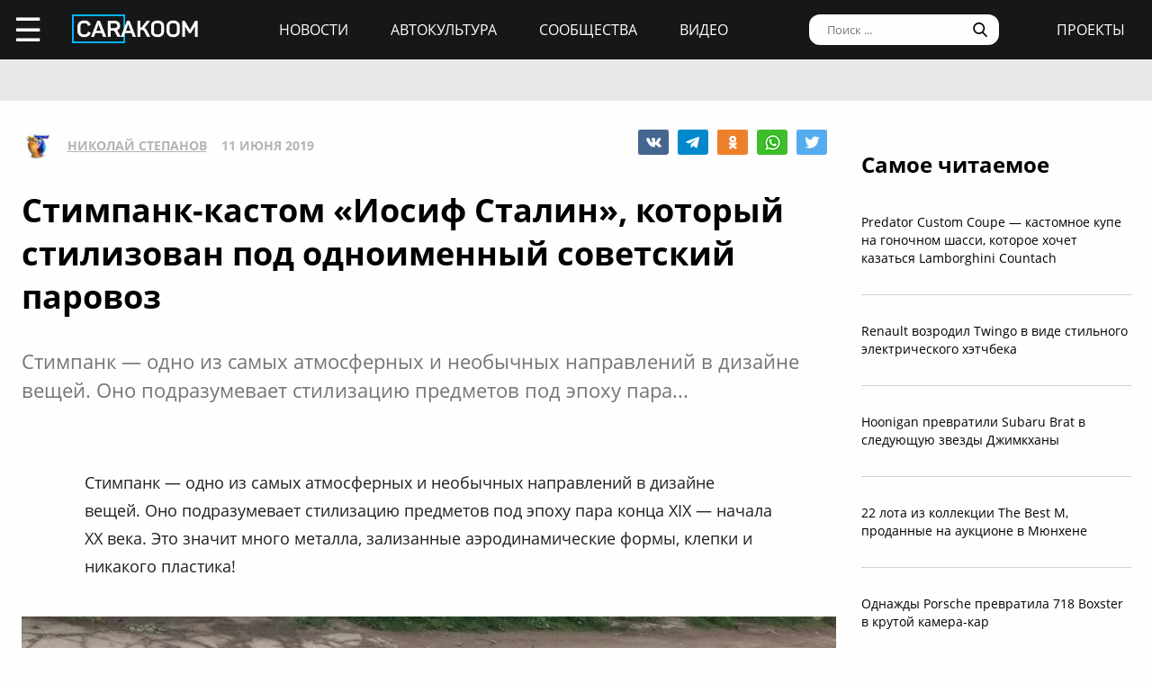

--- FILE ---
content_type: text/html; charset=UTF-8
request_url: https://carakoom.com/blog/stimpankkastom-iosif-stalin-kotoryj-stilizovan-pod-odnoimennyj-sovetskij-parovoz
body_size: 10247
content:
<!DOCTYPE HTML><html lang="ru"><head><title>Стимпанк-кастом «Иосиф Сталин», который стилизован под одноименный советский паровоз | carakoom.com</title><meta name="robots" content="index, follow" /><link rel="apple-touch-icon" sizes="180x180" href="/apple-touch-icon.png"><link rel="icon" type="image/png" href="/favicon-32x32.png" sizes="32x32"><link rel="icon" type="image/png" href="/favicon-16x16.png" sizes="16x16"><meta name="msapplication-TileColor" content="#2b5797"><meta name="msapplication-TileImage" content="/mstile-144x144.png"><meta http-equiv="content-type" content="text/html; charset=utf-8" /><meta name="viewport" content="width=device-width, initial-scale=1"><meta name="description" content="  Стимпанк &mdash; одно из самых атмосферных и необычных направлений в дизайне вещей. Оно подразумевает стилизацию предметов под эпоху пара..." /><meta name="keywords" content="" /><script type="text/javascript" src="https://carakoom.com/data/themes/easy/js/init.js?v=3.3.53"></script><link rel="stylesheet" href="https://carakoom.com/data/themes/easy/css/style.css?v=3.3.53" /><link rel="stylesheet" href="https://carakoom.com/data/themes/easy/css/main.css?v=3.3.53" /><script type="text/javascript" src="https://carakoom.com/data/inc/lib/java/framework.js?v=3.3.53"></script><script type="text/javascript" src="https://carakoom.com/data/inc/lib/ajax/processor.js?v=3.3.53"></script><link rel="stylesheet" href="/photoswipe/photoswipe.css" /><link rel="stylesheet" href="/photoswipe/default-skin/default-skin.css" /><script type="text/javascript" src="/photoswipe/photoswipe.min.js"></script><script type="text/javascript" src="/photoswipe/photoswipe-ui-default.min.js"></script><script type="text/javascript" src="https://carakoom.com/data/modules/wall/java/wall.js"></script><script type="text/javascript" src="https://carakoom.com/data/modules/like/js/script.js"></script><script type="text/javascript" src="https://carakoom.com/data/modules/comments/js/script.js"></script><meta property="og:title" content="Стимпанк-кастом «Иосиф Сталин», который стилизован под одноименный советский паровоз"><meta property="og:description" content=" Стимпанк &mdash; одно из самых атмосферных и необычных направлений в дизайне вещей. Оно подразумевает стилизацию предметов под эпоху пара..."><meta property="og:url" content="https://carakoom.com/blog/stimpankkastom-iosif-stalin-kotoryj-stilizovan-pod-odnoimennyj-sovetskij-parovoz"><meta property="og:type" content="article"><meta property="og:site_name" content="CARakoom.com"><meta property="og:image" content="https://carakoom.com/data/wall/787/6111241c_medium.jpg"/><meta name="twitter:card" content="summary_large_image"></head>

<body >
<div id="problem"></div>
<input type="checkbox" id="nav-user">
<header id="header">
<div class="header-left"><label for="nav-user">☰</label><a href="/" class="header-logo"><img src="https://carakoom.com/data/image/CARAKOOM.png" alt="logo"></a></div>
<div class="header-center">
<a href="https://carakoom.com/car-news">Новости</a>
<a href="https://carakoom.com/car-culture">Автокультура</a>
<a href="https://carakoom.com/groups">Сообщества</a>
<a href="https://carakoom.com/car-video">Видео</a>
</div>
<div class="header-right">
<input type="search" placeholder="Поиск ..."  id="isearch" onkeyup="if(event.keyCode == 13) {processor('wall_search','787','177adc265c3dfab9dc02399776b8d8ec')}"/>
<img src="https://carakoom.com/data/image/loope.png" alt="loope" class="black-loope">
<img src="https://carakoom.com/data/image/white-loope.png" alt="loope" class="white-loope" id="searchBtn" onclick="showSearch(this);">
<a href="">проекты</a></div>

<div class="window forgot-win" id="reg"><div id="reg_body" class="box" style="width:100%"><h3>Вход / Регистрация</h3>
<form  action="" method="post" class="ep-ent">
<span class="reg-desc">Войдите, используя ваши Email и пароль или введите необходимые данные для регистрации нового пользователя.</span>
<input type="email" id="w_email" value="" placeholder="Введите емайл" onkeyup="ValidateMail(this)" required="required" />
<input type="password" id="w_passw" value="" placeholder="Введите пароль" required="required" />

<span class="forgot-desc" onclick="close_window('reg');show_window('forgot');">Забыли пароль?</span>

<ul class="comcontrol">
<li id="w_btn_enter" onclick="processor('w_enter');" data-hash="502395c3e2dfb6765abc4cfefb0af719">Вход</li>
<li id="w_btn_reg" onclick="processor('w_registration');" data-hash="e914d66225bd642a19b7ae55222d812c">Регистрация</li></ul></form>
<div class="soc-ent">
<span class="social-desc">Другие способы входа / регистрации</span>
<ul class="comcontrol" style="flex-direction:column">
<li id="w_btn_vk" onclick="vkAuth();" style="background:#0281b4">Вконтакте</li>
<li id="w_btn_fb" onclick="fbAuth();" style="background:#1f6296">Facebook</li>
</ul>
</div></div></div>

<div id="forgot"  class="window forgot-win">
<div id='forgot_body' class="box" style="width:100%">


<h3>Восстановление доступа</h3>
<form  action="" method="post" class="ep-ent" id="send-forgot">
<span class="reg-desc">Введите Email, который использовался при регистрации.</span>
<input type="email" placeholder="Введите почтовый ящик" id="forgot_email" onkeyup="ValidateMail(this)" maxlength="50" required="required"/>
<ul class="comcontrol"><li id="w_btn_forgot" onclick="processor('send_forgot')" data-hash="4d5f62007645f805413672fa689f945e">Восстановить</li></ul></form>
</div></div></header>
<div id="waiting"></div>

<aside class="nav-user-block">
<div class="nav-header">
<label for="nav-user">+</label>
<a href="javascript:void(0);" onclick="init('nav-user').checked=false;show_window('reg');">регистрация<br>и вход</a><img src="https://carakoom.com/data/image/no_logo.png" loading="lazy" alt="user logo"></div>
<nav class="user-links">
<a href="https://carakoom.com/car-news" data-hash="79a7df39109c34b0cc83f8ad089d0532" class="menu bolder">Новости</a>
<a href="https://carakoom.com/car-culture" data-hash="9068a93d87737f8296649680b68c8750" class="menu bolder">Автокультура</a>
<div class="nav-collapsible">
<input type="checkbox" id="nav-collapsible-1">
<label for="nav-collapsible-1" class="bold" onclick="processor('groups','')" data-hash="950b66edbce955538e5a6194ddad4692">Сообщества</label>
<div class="nav-collapsible-links">
<a  href="https://carakoom.com/crash" data-hash="72990405f4c8d366c2d5b804e9bcffe0" class="menu" >Аварии</a><a  href="https://carakoom.com/american" data-hash="66e07bd74f2833fbea271ba24f705c08" class="menu" >Американские</a><a  href="https://carakoom.com/offroad" data-hash="d6e8d78302384b8e260b9d9b0e386166" class="menu" >Внедорожники</a><a  href="https://carakoom.com/bikes" data-hash="67d88ac9621babddbf62be0077b6ae14" class="menu" >Мотоциклы</a><a  href="https://carakoom.com/retro" data-hash="748fab09fb85e25de221e87b3133de55" class="menu" >Ретро</a><a  href="https://carakoom.com/russian" data-hash="343e5bd6f765b49a3cf73313ea99a46b" class="menu" >Русские и советские</a><a  href="https://carakoom.com/tuning" data-hash="c789f1bec2f92806e85313980a4caa55" class="menu" >Тюнинг</a><a  href="https://carakoom.com/electric" data-hash="1275d321b9d7891239b1e7f7580b2154" class="menu" >Электромобили</a><a href="https://carakoom.com/groups" class="menu" data-hash="950b66edbce955538e5a6194ddad4692">другие</a>
</div>
</div>
<a href="https://carakoom.com/car-video" data-hash="2fcf85e3101ed0e64ce5c3c1a6fd8a83" class="menu bolder">Видео</a>

<a href="#" class="menu bolder">проекты</a>
</nav>
<div class="nav-footer">
<a href="/" class="nav-logo"><img src="https://carakoom.com/data/image/CARAKOOM.png" alt="logo"></a>
<div class="nav-social-block">
<a href="https://vk.com/carakoom"><img src="https://carakoom.com/data/image/vk.png"></a>
<a href="https://www.pinterest.com/carakoom/"><img src="https://carakoom.com/data/image/pinterest.png"></a>
<a href="https://youtube.com/channel/UCWTEDKF2hpCUeDgKQh70_Iw"><img src="https://carakoom.com/data/image/youtube.png"></a>
</div>
<a href="">Подписаться на рассылку</a>
<a href="https://carakoom.com/advertising">Реклама на сайте</a>
<a href="">Пользовательское согашение</a>
<a href="https://carakoom.com/contacts">Контакты</a>
<a href="https://carakoom.com/data/rss/all.xml">RSS</a>
</div>
</aside>
<div id="container">
<main id="myplace"><div class="post-top-banner">
<div style="width:auto;max-width:1233px;height:auto;margin:0 auto"> <!-- Yandex.RTB R-A-282121-8 -->
<div id="yandex_rtb_R-A-282121-8"></div>
<script type="text/javascript">
    (function(w, d, n, s, t) {
        w[n] = w[n] || [];
        w[n].push(function() {
            Ya.Context.AdvManager.render({
                blockId: "R-A-282121-8",
                renderTo: "yandex_rtb_R-A-282121-8",
                async: true
            });
        });
if(checkScript("//an.yandex.ru/system/context.js"))return;
        t = d.getElementsByTagName("script")[0];
        s = d.createElement("script");
        s.type = "text/javascript";
        s.src = "//an.yandex.ru/system/context.js";
        s.async = true;
        t.parentNode.insertBefore(s, t);
    })(this, this.document, "yandexContextAsyncCallbacks");
</script></div></div>

<div class="post-mobile-banner"><div style="width:300px;height:auto;margin:0 auto"> <!-- Yandex.RTB R-A-282121-12 -->
<div id="yandex_rtb_R-A-282121-12"></div>
<script type="text/javascript">
    (function(w, d, n, s, t) {
        w[n] = w[n] || [];
        w[n].push(function() {
            Ya.Context.AdvManager.render({
                blockId: "R-A-282121-12",
                renderTo: "yandex_rtb_R-A-282121-12",
                async: true
            });
        });
if(checkScript("//an.yandex.ru/system/context.js"))return;
        t = d.getElementsByTagName("script")[0];
        s = d.createElement("script");
        s.type = "text/javascript";
        s.src = "//an.yandex.ru/system/context.js";
        s.async = true;
        t.parentNode.insertBefore(s, t);
    })(this, this.document, "yandexContextAsyncCallbacks");
</script></div></div>

<div class="post-container">
<div class="post-data" itemscope itemtype="http://schema.org/NewsArticle">
<div class="post-header">
<div class="post-header-left">
<img src="https://carakoom.com/data/users/787/ico.jpg?time=1764726595">
<a href=""  itemprop="author">Николай Степанов</a>
<meta itemprop="datePublished" content="Tue, 11 Jun 2019 08:49:24 +0300" />
<span >11 июня 2019</span>
</div>
<div class="post-social-block">
<img class="vk" src="https://carakoom.com/data/image/vk2.png" data-object="wall" data-social="vk" data-hash="4731f1b91951e7da054afc1955420109" title="1" onclick="processor('share','33044');window.open('https://vk.com/share.php?url=https://carakoom.com/blog/stimpankkastom-iosif-stalin-kotoryj-stilizovan-pod-odnoimennyj-sovetskij-parovoz', '_blank', 'scrollbars=0, resizable=1, menubar=0, left=200, top=200, width=554, height=421, toolbar=0, status=0');return false;" alt="VK"><img class="tg" src="https://carakoom.com/data/image/telegram.png" data-object="wall" data-social="tg" data-hash="4731f1b91951e7da054afc1955420109" title="0" onclick="processor('share','33044');window.open('tg://share?url=https://carakoom.com/blog/stimpankkastom-iosif-stalin-kotoryj-stilizovan-pod-odnoimennyj-sovetskij-parovoz&text=', '_blank', 'scrollbars=0, resizable=1, menubar=0, left=200, top=200, width=550, height=440, toolbar=0, status=0');return false;" title="Telegram"><img class="ok" src="https://carakoom.com/data/image/ok.png" data-object="wall" data-social="ok" data-hash="4731f1b91951e7da054afc1955420109" title="0" onclick="processor('share','33044');window.open('https://connect.ok.ru/offer?url=https://carakoom.com/blog/stimpankkastom-iosif-stalin-kotoryj-stilizovan-pod-odnoimennyj-sovetskij-parovoz', '_blank', 'scrollbars=0, resizable=1, menubar=0, left=200, top=200, width=600, height=440, toolbar=0, status=0');return false;" alt="Odnoklassniki"><img class="wa" src="https://carakoom.com/data/image/wa.png" data-object="wall" data-social="wa" data-hash="4731f1b91951e7da054afc1955420109" title="0" onclick="processor('share','33044');window.open('whatsapp://send?text=https://carakoom.com/blog/stimpankkastom-iosif-stalin-kotoryj-stilizovan-pod-odnoimennyj-sovetskij-parovoz ', '_blank', 'scrollbars=0, resizable=1, menubar=0, left=200, top=200, width=554, height=421, toolbar=0, status=0');return false;" title="WA" data-action="share/whatsapp/share"><img class="tw" src="https://carakoom.com/data/image/twitter.png" data-object="wall" data-social="tw" data-hash="4731f1b91951e7da054afc1955420109" title="0" onclick="processor('share','33044');window.open('https://twitter.com/share?url=https://carakoom.com/blog/stimpankkastom-iosif-stalin-kotoryj-stilizovan-pod-odnoimennyj-sovetskij-parovoz&text=', '_blank', 'scrollbars=0, resizable=1, menubar=0, left=200, top=200, width=554, height=421, toolbar=0, status=0');return false;" alt="Twitter"></div>
</div>
<meta itemprop="inLanguage" content="ru" /> <meta itemscope itemprop="mainEntityOfPage" itemtype="https://schema.org/WebPage" itemid="https://carakoom.com/blog/stimpankkastom-iosif-stalin-kotoryj-stilizovan-pod-odnoimennyj-sovetskij-parovoz">

<h1 itemprop="headline">Стимпанк-кастом «Иосиф Сталин», который стилизован под одноименный советский паровоз</h1>

<span class="post-preview">  Стимпанк &mdash; одно из самых атмосферных и необычных направлений в дизайне вещей. Оно подразумевает стилизацию предметов под эпоху пара...</span>

<br><br><div style="width:auto;max-width:1233px;height:auto;margin:0 auto"> <!-- Yandex.RTB R-A-282121-21 -->
<div id="yandex_rtb_R-A-282121-21"></div>
<script type="text/javascript">
    (function(w, d, n, s, t) {
        w[n] = w[n] || [];
        w[n].push(function() {
            Ya.Context.AdvManager.render({
                blockId: "R-A-282121-21",
                renderTo: "yandex_rtb_R-A-282121-21",
                async: true
            });
        });
if(checkScript("//an.yandex.ru/system/context.js"))return;
        t = d.getElementsByTagName("script")[0];
        s = d.createElement("script");
        s.type = "text/javascript";
        s.src = "//an.yandex.ru/system/context.js";
        s.async = true;
        t.parentNode.insertBefore(s, t);
    })(this, this.document, "yandexContextAsyncCallbacks");
</script></div>
<div class="post-content" id="item33044" itemprop="articleBody"><p>Стимпанк &mdash; одно из самых атмосферных и необычных направлений в дизайне вещей. Оно подразумевает стилизацию предметов под эпоху пара конца XIX &mdash; начала XX века. Это значит много металла, зализанные аэродинамические формы, клепки и никакого пластика! </p><p><img src="https://carakoom.com/data/wall/787/648c6dd4_medium.jpg" alt=""/></p><p>К сожалению, в России о стимпанке знают немногие, поэтому каждый проект, созданный в этом стиле, вызывает большой интерес. Посмотрите, например, на этот обратный трайк (два колеса спереди, одно сзади), который был стилизован под паровоз &laquo;Иосиф Сталин&raquo;. Вот, кстати, как выглядел паровоз:</p><p><img src="https://carakoom.com/data/wall/787/62868546_medium.jpg" alt=""/></p><p>Сразу расстрою вас: это лишь арт-объект. Мотоцикл не может перемещаться самостоятельно. Он сделан в кастом-мастерской Asook Customs из Санкт-Петербурга. На борту есть номер 19. И это не какой-нибудь гоночный номер, а порядковый номер кастом-проектов, выполненных в мастерской.</p><p><img src="https://carakoom.com/data/wall/787/634c6add_medium.jpg" alt=""/></p><p>Самое интересное в трайке &mdash; это передняя часть, которая максимально точно повторяет обводы передка паровоза. Вы обнаружите похожие вентиляционные решетки, а также надпись &laquo;Иосиф Сталин&raquo; над фарой. Передние колеса также довольно любопытны тем, что представляют собой пятиконечные звезды внутри обода.</p><p><img src="https://carakoom.com/data/wall/787/625f26cf_medium.jpg" alt=""/></p><p>Двигатель сделан из элементов авиационного радиального мотора. По замыслу кастомайзеров он вращает заднее колесо через горизонтальную штангу, как у паровоза. Это выглядит невероятно круто, но, к сожалению, не функционирует.</p><p><img src="https://carakoom.com/data/wall/787/6111241c_medium.jpg" alt=""/></p><p>Руля в привычном понимании у кастома тоже нет. Вместо него используются две вертикальные ручки по бокам от бензобака. Но ручки приварены к силовому каркасу, т.е. поворачивать трайк &laquo;Иосиф Сталин&raquo; тоже не может.</p><p><img src="https://carakoom.com/data/wall/787/619d946f_medium.jpg" alt=""/></p><p></p><p><a onclick="return !window.open(this.href)" href="https://t.me/carakoom" rel="nofollow" class="tl_telegram_share_btn"><span class="tl_telegram_share_label" target="_blank">Подпишись на CARAKOOM в Telegram</span><i class="tl_telegram_share_icon"></i></a></p></div>
<div class="post-footer">
<div class="post-social-block">
<img class="vk" src="https://carakoom.com/data/image/vk2.png" data-object="wall" data-social="vk" data-hash="4731f1b91951e7da054afc1955420109" title="1" onclick="processor('share','33044');window.open('https://vk.com/share.php?url=https://carakoom.com/blog/stimpankkastom-iosif-stalin-kotoryj-stilizovan-pod-odnoimennyj-sovetskij-parovoz', '_blank', 'scrollbars=0, resizable=1, menubar=0, left=200, top=200, width=554, height=421, toolbar=0, status=0');return false;" alt="VK"><img class="tg" src="https://carakoom.com/data/image/telegram.png" data-object="wall" data-social="tg" data-hash="4731f1b91951e7da054afc1955420109" title="0" onclick="processor('share','33044');window.open('tg://share?url=https://carakoom.com/blog/stimpankkastom-iosif-stalin-kotoryj-stilizovan-pod-odnoimennyj-sovetskij-parovoz&text=', '_blank', 'scrollbars=0, resizable=1, menubar=0, left=200, top=200, width=550, height=440, toolbar=0, status=0');return false;" title="Telegram"><img class="ok" src="https://carakoom.com/data/image/ok.png" data-object="wall" data-social="ok" data-hash="4731f1b91951e7da054afc1955420109" title="0" onclick="processor('share','33044');window.open('https://connect.ok.ru/offer?url=https://carakoom.com/blog/stimpankkastom-iosif-stalin-kotoryj-stilizovan-pod-odnoimennyj-sovetskij-parovoz', '_blank', 'scrollbars=0, resizable=1, menubar=0, left=200, top=200, width=600, height=440, toolbar=0, status=0');return false;" alt="Odnoklassniki"><img class="wa" src="https://carakoom.com/data/image/wa.png" data-object="wall" data-social="wa" data-hash="4731f1b91951e7da054afc1955420109" title="0" onclick="processor('share','33044');window.open('whatsapp://send?text=https://carakoom.com/blog/stimpankkastom-iosif-stalin-kotoryj-stilizovan-pod-odnoimennyj-sovetskij-parovoz ', '_blank', 'scrollbars=0, resizable=1, menubar=0, left=200, top=200, width=554, height=421, toolbar=0, status=0');return false;" title="WA" data-action="share/whatsapp/share"><img class="tw" src="https://carakoom.com/data/image/twitter.png" data-object="wall" data-social="tw" data-hash="4731f1b91951e7da054afc1955420109" title="0" onclick="processor('share','33044');window.open('https://twitter.com/share?url=https://carakoom.com/blog/stimpankkastom-iosif-stalin-kotoryj-stilizovan-pod-odnoimennyj-sovetskij-parovoz&text=', '_blank', 'scrollbars=0, resizable=1, menubar=0, left=200, top=200, width=554, height=421, toolbar=0, status=0');return false;" alt="Twitter"></div>
</div>
<div class="post-media" id="post-media">

<h5>Фотогалерея</h5>

<div class="item-media" itemprop="image" itemscope="" itemtype="https://schema.org/ImageObject"><a class="photoswipe" href="https://carakoom.com/data/wall/787/6111241c.jpg"><img  loading="lazy" data-size="1280x960"  data-type="image" data-name="6111241c" src="https://carakoom.com/data/wall/787/6111241c_221x124.jpg" alt=""><meta itemprop="image" content="https://carakoom.com/data/wall/787/6111241c.jpg"><meta itemprop="width" content="1280"><meta itemprop="height" content="960"></a><a class="photoswipe" href="https://carakoom.com/data/wall/787/625f26cf.jpg"><img  loading="lazy" data-size="1280x960"  data-type="image" data-name="625f26cf" src="https://carakoom.com/data/wall/787/625f26cf_221x124.jpg" alt=""><meta itemprop="image" content="https://carakoom.com/data/wall/787/625f26cf.jpg"><meta itemprop="width" content="1280"><meta itemprop="height" content="960"></a><a class="photoswipe" href="https://carakoom.com/data/wall/787/634e2775.jpg"><img  loading="lazy" data-size="1280x960"  data-type="image" data-name="634e2775" src="https://carakoom.com/data/wall/787/634e2775_221x124.jpg" alt=""><meta itemprop="image" content="https://carakoom.com/data/wall/787/634e2775.jpg"><meta itemprop="width" content="1280"><meta itemprop="height" content="960"></a><a class="photoswipe" href="https://carakoom.com/data/wall/787/62868546.jpg"><img  loading="lazy" data-size="700x543"  data-type="image" data-name="62868546" src="https://carakoom.com/data/wall/787/62868546_221x124.jpg" alt=""><meta itemprop="image" content="https://carakoom.com/data/wall/787/62868546.jpg"><meta itemprop="width" content="700"><meta itemprop="height" content="543"></a><a class="photoswipe" href="https://carakoom.com/data/wall/787/634c6add.jpg"><img  loading="lazy" data-size="1280x960"  data-type="image" data-name="634c6add" src="https://carakoom.com/data/wall/787/634c6add_221x124.jpg" alt=""><meta itemprop="image" content="https://carakoom.com/data/wall/787/634c6add.jpg"><meta itemprop="width" content="1280"><meta itemprop="height" content="960"></a><a class="photoswipe" href="https://carakoom.com/data/wall/787/648c6dd4.jpg"><img  loading="lazy" data-size="1280x960"  data-type="image" data-name="648c6dd4" src="https://carakoom.com/data/wall/787/648c6dd4_221x124.jpg" alt=""><meta itemprop="image" content="https://carakoom.com/data/wall/787/648c6dd4.jpg"><meta itemprop="width" content="1280"><meta itemprop="height" content="960"></a><a class="photoswipe" href="https://carakoom.com/data/wall/787/619d946f.jpg"><img  loading="lazy" data-size="1280x960"  data-type="image" data-name="619d946f" src="https://carakoom.com/data/wall/787/619d946f_221x124.jpg" alt=""><meta itemprop="image" content="https://carakoom.com/data/wall/787/619d946f.jpg"><meta itemprop="width" content="1280"><meta itemprop="height" content="960"></a><a class="photoswipe" href="https://carakoom.com/data/wall/787/61d435d6.jpg"><img  loading="lazy" data-size="1280x960"  data-type="image" data-name="61d435d6" src="https://carakoom.com/data/wall/787/61d435d6_221x124.jpg" alt=""><meta itemprop="image" content="https://carakoom.com/data/wall/787/61d435d6.jpg"><meta itemprop="width" content="1280"><meta itemprop="height" content="960"></a></div>
</div>

<div class="post-bottom-banner">
<div style="width:auto;max-width:1233px;height:auto;margin:0 auto"> <!-- Yandex.RTB R-A-282121-10 -->
<div id="yandex_rtb_R-A-282121-10"></div>
<script type="text/javascript">
    (function(w, d, n, s, t) {
        w[n] = w[n] || [];
        w[n].push(function() {
            Ya.Context.AdvManager.render({
                blockId: "R-A-282121-10",
                renderTo: "yandex_rtb_R-A-282121-10",
                async: true
            });
        });
if(checkScript("//an.yandex.ru/system/context.js"))return;
        t = d.getElementsByTagName("script")[0];
        s = d.createElement("script");
        s.type = "text/javascript";
        s.src = "//an.yandex.ru/system/context.js";
        s.async = true;
        t.parentNode.insertBefore(s, t);
    })(this, this.document, "yandexContextAsyncCallbacks");
</script></div></div>

<div class="post-comments" id="comments33044">




</div>

<div class="post-read-more">
<a href="https://carakoom.com/blog/kapsula-vremeni-bmw-525i-touring-2003-goda-s-probegom-vsego-22-tysyachi-kilometrov"><h4>Читать</h4></a>
<a href="https://carakoom.com/blog/kapsula-vremeni-bmw-525i-touring-2003-goda-s-probegom-vsego-22-tysyachi-kilometrov"><p class="read_next_blue_text">Капсула времени: BMW 525i Touring 2003 года с пробегом всего 22 тысячи километров</p></a>
<a href="https://carakoom.com/blog/kapsula-vremeni-bmw-525i-touring-2003-goda-s-probegom-vsego-22-tysyachi-kilometrov"><img loading="lazy" src="https://carakoom.com/data/wall/787/60820079_900x506.jpg" alt="Капсула времени: BMW 525i Touring 2003 года с пробегом всего 22 тысячи километров" class="read_next_blue_text_img"></a>
</div>

</div>
<div class="post-side">

<div class="post-popular fix">
<h4>Самое читаемое</h4>
<a href="https://carakoom.com/blog/predator-custom-coupe--kastomnoe-kupe-na-gonochnom-shassi-kotoroe-hochet-kazatsya-lamborghini-countach" data-hash="c8cf120ae79e90182c9f9a62b2077b81">Predator Custom Coupe — кастомное купе на гоночном шасси, которое хочет казаться Lamborghini Countach</a><a href="https://carakoom.com/blog/renault-vozrodil-twingo-v-vide-stilnogo-elektricheskogo-hetchbeka" data-hash="9b75b582885c11b930354d0d23430948">Renault возродил Twingo в виде стильного электрического хэтчбека</a><a href="https://carakoom.com/blog/hoonigan-prevratili-subaru-brat-v-sleduyucshuyu-zvezdy-dzhimkhany" data-hash="dd0f45caef111624ddccf18a7526f15c">Hoonigan превратили Subaru Brat в следующую звезды Джимкханы</a><a href="https://carakoom.com/blog/22-lota-iz-kollekcii-the-best-m-prodannye-na-aukcione-v-myunhene" data-hash="d27eba1745d8404b16a1ab36d65d612b">22 лота из коллекции The Best M, проданные на аукционе в Мюнхене</a><a href="https://carakoom.com/blog/odnazhdy-porsche-prevratila-718-boxster-v-krutoj-kamera-kar" data-hash="d3f3a655fcb12ce51baa83b510506f4a">Однажды Porsche превратила 718 Boxster в крутой камера-кар</a></div>

<div class="post-side-last-news fix">
<h4>Последние новости</h4>
<a href="https://carakoom.com/blog/na-aukcione-v-tokio-prodali-stilnyj-koncept-kar-michelotti-laser" data-hash="1c057e421f18167f6a7b1a44f55641a8"><img loading="lazy" class="no-round" src="https://carakoom.com/data/wall/787/6b98ae80_thumb.jpg" alt="На аукционе в Токио продали стильный концепт-кар Michelotti Laser"/><p>На аукционе в Токио продали стильный концепт-кар Michelotti Laser</p></a><a href="https://carakoom.com/blog/kollekciyu-avtomobilej-jaguar-i-daimler-s-unikalnoj-istoriej-prodali-na-aukcione" data-hash="053758cd1a44d14b4d507813fcabb3f9"><img loading="lazy" class="no-round" src="https://carakoom.com/data/wall/787/6cae5043_thumb.jpg" alt="Коллекцию автомобилей Jaguar и Daimler с уникальной историей продали на аукционе"/><p>Коллекцию автомобилей Jaguar и Daimler с уникальной историей продали на аукционе</p></a><a href="https://carakoom.com/blog/eto-2-ochen-strannyh-peugeot-iz-francuzskogo-filma-pena-dnej" data-hash="3fce668dc911fbea7e6db35b72106fdd"><img loading="lazy" class="no-round" src="https://carakoom.com/data/wall/787/6baaa5ba_thumb.jpg" alt="Это 2 очень странных Peugeot из французского фильма «Пена дней»"/><p>Это 2 очень странных Peugeot из французского фильма «Пена дней»</p></a><a href="https://carakoom.com/blog/predator-custom-coupe--kastomnoe-kupe-na-gonochnom-shassi-kotoroe-hochet-kazatsya-lamborghini-countach" data-hash="c8cf120ae79e90182c9f9a62b2077b81"><img loading="lazy" class="no-round" src="https://carakoom.com/data/wall/787/6a76821e_thumb.jpg" alt="Predator Custom Coupe — кастомное купе на гоночном шасси, которое хочет казаться Lamborghini Countach"/><p>Predator Custom Coupe — кастомное купе на гоночном шасси, которое хочет казаться Lamborghini Countach</p></a></div>

<div class="banner" style="width:300px;height:600px">
<div style="width:300px;height:auto;margin:0 auto"> <!-- Yandex.RTB R-A-282121-20 -->
<div id="yandex_rtb_R-A-282121-20"></div>
<script type="text/javascript">
    (function(w, d, n, s, t) {
        w[n] = w[n] || [];
        w[n].push(function() {
            Ya.Context.AdvManager.render({
                blockId: "R-A-282121-20",
                renderTo: "yandex_rtb_R-A-282121-20",
                async: true
            });
        });
if(checkScript("//an.yandex.ru/system/context.js"))return;
        t = d.getElementsByTagName("script")[0];
        s = d.createElement("script");
        s.type = "text/javascript";
        s.src = "//an.yandex.ru/system/context.js";
        s.async = true;
        t.parentNode.insertBefore(s, t);
    })(this, this.document, "yandexContextAsyncCallbacks");
</script></div></div>
<div class="banner" style="width:300px;height:600px">
<div style="width:300px;height:auto;margin:0 auto"> <!-- Yandex.RTB R-A-282121-19 -->
<div id="yandex_rtb_R-A-282121-19"></div>
<script type="text/javascript">
    (function(w, d, n, s, t) {
        w[n] = w[n] || [];
        w[n].push(function() {
            Ya.Context.AdvManager.render({
                blockId: "R-A-282121-19",
                renderTo: "yandex_rtb_R-A-282121-19",
                async: true
            });
        });
if(checkScript("//an.yandex.ru/system/context.js"))return;
        t = d.getElementsByTagName("script")[0];
        s = d.createElement("script");
        s.type = "text/javascript";
        s.src = "//an.yandex.ru/system/context.js";
        s.async = true;
        t.parentNode.insertBefore(s, t);
    })(this, this.document, "yandexContextAsyncCallbacks");
</script></div></div>

<script>
window.onload = function() {setTimeout(() => primaryPlacement('.post-side',600),1000);};
zoomer();
</script>
</div>
</div>

<div class="down">
<span onclick="processor('bikes')"  data-hash="67d88ac9621babddbf62be0077b6ae14">больше по теме</span>
<a href="https://carakoom.com/bikes" data-hash="67d88ac9621babddbf62be0077b6ae14"><h4>Мотоциклы</h4></a>

<div class="down-content">
<a href="https://carakoom.com/blog/hf355--edinstvennyj-v-mire-motocikl-s-dvigatelem-ot-ferrari-f355" data hash="5be553b1737eb3c3760ede4b9431b5d8"><p>HF355 — единственный в мире мотоцикл с двигателем от Ferrari F355</p><img src="https://carakoom.com/data/wall/787/694b360b_300x260.jpg"></a><a href="https://carakoom.com/blog/9-motociklov-s-privodom-na-oba-kolesa" data hash="0848e0027d1de5e9d4f827f9aff7d50f"><p>9 мотоциклов с приводом на оба колеса</p><img src="https://carakoom.com/data/wall/787/6d06cfd8_300x260.jpg"></a><a href="https://carakoom.com/blog/na-aukcione-vo-francii-prodali-sovetskij-motocikl-m-72m-iz-chastnoj-kollekcii" data hash="3f8d608f18c159920c15db6611eba2c7"><p>На аукционе во Франции продали советский мотоцикл М-72М из частной коллекции</p><img src="https://carakoom.com/data/wall/787/6a8497c9_300x260.jpg"></a><a href="https://carakoom.com/blog/sarajnaya-nahodka-na-prodazhu-vystavili-25-broshennyh-motociklov-kawasaki" data hash="dd0b6da32b1c0315452738253a99a21c"><p>Сарайная находка: на продажу выставили 25 брошенных мотоциклов Kawasaki</p><img src="https://carakoom.com/data/wall/787/6cc2d587_300x260.jpg"></a><a href="https://carakoom.com/blog/ford-anonsiroval-elektrovelosipedy-v-stile-bronco-i-mustang" data hash="60032ca931cf5d31d48f7cd68487b2a1"><p>Ford анонсировал электровелосипеды в стиле Bronco и Mustang</p><img src="https://carakoom.com/data/wall/787/67b2c455_300x260.jpg"></a><a href="https://carakoom.com/blog/45-letnij-skuter-vespa-ustanovil-mirovoj-rekord-ginnesa" data hash="5487aeb63cb44b4f4f887b18dd3e5cd4"><p>45-летний скутер Vespa установил мировой рекорд Гиннеса</p><img src="https://carakoom.com/data/wall/787/6c45c912_300x260.jpg"></a><a href="https://carakoom.com/blog/samyj-bezopasnyj-motocikl-v-mire-vyglyadit-ne-kak-motocikl-vovse" data hash="2d208863c6ce002cc2350ce9adc2e4fb"><p>Самый безопасный мотоцикл в мире выглядит... не как мотоцикл вовсе</p><img src="https://carakoom.com/data/wall/787/69f5be75_300x260.jpg"></a><a href="https://carakoom.com/blog/v-ssha-prodayut-motocikl-minsk-wildcat-125-v-zavodskoj-upakovke" data hash="6b6a595ca6cf47f44f1080c2610a9c0b"><p>В США продают мотоцикл «Минск» Wildcat 125 в заводской упаковке</p><img src="https://carakoom.com/data/wall/787/6adc5d15_300x260.jpg"></a></div>

<div class="down-banner">
<div style="width:auto;max-width:1233px;height:auto;margin:0 auto"> <!-- Yandex.RTB R-A-282121-11 -->
<div id="yandex_rtb_R-A-282121-11"></div>
<script type="text/javascript">
    (function(w, d, n, s, t) {
        w[n] = w[n] || [];
        w[n].push(function() {
            Ya.Context.AdvManager.render({
                blockId: "R-A-282121-11",
                renderTo: "yandex_rtb_R-A-282121-11",
                async: true
            });
        });
if(checkScript("//an.yandex.ru/system/context.js"))return;
        t = d.getElementsByTagName("script")[0];
        s = d.createElement("script");
        s.type = "text/javascript";
        s.src = "//an.yandex.ru/system/context.js";
        s.async = true;
        t.parentNode.insertBefore(s, t);
    })(this, this.document, "yandexContextAsyncCallbacks");
</script></div></div>
<div class="wallinfo">
<h6>О СТАТЬЕ</h6>
<div><span>Категория</span><span><a href="https://carakoom.com/bikes" data-hash="67d88ac9621babddbf62be0077b6ae14">Мотоциклы</a></span></div>
</div></div>
<div class="subscribe">
<div id="subscribe">
<div><h6>Подпишись на нашу рассылку</h6><span>Только самое интересное за неделю на твоей почте</span></div>
<div><span><input type="email" placeholder="Email" id="subsEm"><button onclick="processor('subscribe2')" data-hash="b6a9f674c9cb7c6f064a5330abf8bfc6">Подписаться</button></span><span>Нажимая на кнопку "Подписаться", вы соглашаетесь на получение информационных и/или рекламных сообщений в соответствии с <a href="#">Пользовательским соглашением</a></span></div>
</div></div></main>
<footer id="footer">
<div class="footer-top">
<a href="/" class="footer-logo"><img src="https://carakoom.com/data/image/CARAKOOM.png" alt="logo"></a>
<div class="footer-social-block">
<a href="https://vk.com/carakoom"><img src="https://carakoom.com/data/image/vk.png"></a>
<a href="https://www.pinterest.com/carakoom/"><img src="https://carakoom.com/data/image/pinterest.png"></a>
<a href="https://youtube.com/channel/UCWTEDKF2hpCUeDgKQh70_Iw"><img src="https://carakoom.com/data/image/youtube.png"></a>
</div>
</div>
<div class="footer-middle">
<div class="footer-menu">
<div class="footer-left">
<a href="https://carakoom.com/car-news" data-hash="79a7df39109c34b0cc83f8ad089d0532">Новости</a>
<a href="https://carakoom.com/car-culture" data-hash="9068a93d87737f8296649680b68c8750">Автокультура</a>
<a href="https://carakoom.com/groups" data-hash="950b66edbce955538e5a6194ddad4692">Сообщества</a>
<a href="https://carakoom.com/car-video" data-hash="2fcf85e3101ed0e64ce5c3c1a6fd8a83">Видео</a>
</div>
<div class="footer-center">
<a href="">Подписаться на рассылку</a>
<a href="https://carakoom.com/advertising">Реклама на сайте</a>
<a href="">Пользовательское соглашение</a>
<a href="https://carakoom.com/contacts">Контакты</a>
<a href="https://carakoom.com/data/rss/all.xml">RSS</a>
</div>
</div>
<div class="footer-right">
Все права защищены. Полное или частичное копирование материалов Сайта в коммерческих целях разрешено только с письменного разрешения владельца Сайта. В случае обнаружения нарушений, виновные лица могут быть привлечены к ответственности в соответствии с действующим законодательством Российской Федерации.
</div>
</div>
<div class="footer-down">CARakoom.com ( Каракум ) 18+ © 2011-2020 CARakoom LTD</div>

<div id="pager"><div class="title" id="pager_title"></div><input type="hidden" id="pager_id" value="0"/><div id="pager_body"></div><div id="pager_input"><span>📎</span><textarea id="pager_field" placeholder="Напишите ваш комментарий" maxlength="1000"></textarea></div></div>



<script type=text/javascript>if(localStorage.scrollTop!=0 && localStorage.back==1){window.scrollTo(0,localStorage.scrollTop);localStorage.scrollTop=0;localStorage.back=0;}</script></footer>
</div>

<div id="modal" class="modal"></div><div id="nav-modal" class="modal"></div><div id="mw" class="window"></div><div id="gallery" class="pswp" tabindex="-1" role="dialog" aria-hidden="true"><div class="pswp__bg"></div><div class="pswp__scroll-wrap"><div class="pswp__container"><div class="pswp__item"></div><div class="pswp__item"></div><div class="pswp__item"></div></div><div class="pswp__ui pswp__ui--hidden"><div class="pswp__top-bar"><div class="pswp__counter"></div><button class="pswp__button pswp__button--close" title="Close (Esc)"></button><div class="pswp__preloader"><div class="pswp__preloader__icn"><div class="pswp__preloader__cut"><div class="pswp__preloader__donut"></div></div></div></div></div><button class="pswp__button pswp__button--arrow--left" title="Previous (arrow left)"></button><button class="pswp__button pswp__button--arrow--right" title="Next (arrow right)"></button></div></div></div><script type="text/javascript">items = parseThumbnailElements();addEvent(init('nav-modal'),'click',closeNav);</script>
<div id="notification-container"></div>

<!-- Rating Mail.ru counter -->
<script type="text/javascript">
var _tmr = window._tmr || (window._tmr = []);
_tmr.push({id: "3159037", type: "pageView", start: (new Date()).getTime()});
(function (d, w, id) {
  if (d.getElementById(id)) return;
  var ts = d.createElement("script"); ts.type = "text/javascript"; ts.async = true; ts.id = id;
  ts.src = "https://top-fwz1.mail.ru/js/code.js";
  var f = function () {var s = d.getElementsByTagName("script")[0]; s.parentNode.insertBefore(ts, s);};
  if (w.opera == "[object Opera]") { d.addEventListener("DOMContentLoaded", f, false); } else { f(); }
})(document, window, "topmailru-code");
</script><noscript><div>
<img src="https://top-fwz1.mail.ru/counter?id=3159037;js=na" style="border:0;position:absolute;left:-9999px;" alt="Top.Mail.Ru" />
</div></noscript>
<!-- //Rating Mail.ru counter -->

    <!-- Yandex.Metrika counter -->
    <script type="text/javascript">
        (function (d, w, c) {(w[c] = w[c] || []).push(function() {try {w.yaCounter17339371 = new Ya.Metrika({id:17339371,clickmap:true,trackLinks:true,accurateTrackBounce:true,webvisor:true});} catch(e) { }});var n = d.getElementsByTagName("script")[0],s = d.createElement("script"),f = function () { n.parentNode.insertBefore(s, n); };s.type = "text/javascript";s.async = true;s.src = "https://mc.yandex.ru/metrika/watch.js";if (w.opera == "[object Opera]") {d.addEventListener("DOMContentLoaded", f, false);} else { f(); }})(document, window, "yandex_metrika_callbacks");
    </script>
    <noscript><div><img src="https://mc.yandex.ru/watch/17339371" style="position:absolute; left:-9999px;" alt="" /></div></noscript>
    <!-- /Yandex.Metrika counter -->

    <script type="text/javascript">
        var _gaq = _gaq || [];_gaq.push(['_setAccount', 'UA-22603769-6']);_gaq.push(['_trackPageview']);(function() {var ga = document.createElement('script'); ga.type = 'text/javascript'; ga.async = true;ga.src = ('https:' == document.location.protocol ? 'https://ssl' : 'http://www') + '.google-analytics.com/ga.js';var s = document.getElementsByTagName('script')[0]; s.parentNode.insertBefore(ga, s);})();
    </script>

</body></html>


--- FILE ---
content_type: text/css
request_url: https://carakoom.com/data/themes/easy/css/style.css?v=3.3.53
body_size: 7679
content:
#notification-container{display:block;position:fixed;bottom:10px;left:10px;z-index: 100;}
.notification{display:block;position:relative;padding:15px 15px 15px 60px;overflow:hidden;width:310px;border-radius:4px;box-shadow:0 2px 5px 0 rgba(0,0,0,.1), 0 2px 10px 0 rgba(0,0,0,.07);color:#fff;transform:translate(-500px,0);animation:show-notification 5s cubic-bezier(.64,.09,.08,1);margin-bottom:5px}
.notification-title{font-size:1.1em;font-weight:700}
.notification-success::before,.notification-error::before,.notification-info::before,.notification-warning::before{font-size:35px;display:block;position:absolute;left:15px;top:50%;-webkit-transform:translateY(-50%);transform:translateY(-50%)}
.notification-success{background-color:#90b900}
.notification-success::before{content:'☑'}
.notification-error{background-color:#e85656}
.notification-error::before{content:'⨻'}
.notification-info{background-color:#2dacd1}
.notification-info::before{content:'❉'}
.notification-warning{background-color:#dfb81c}
.notification-warning::before{content:'⚐'}

@keyframes show-notification {
0%{opacity:0;-webkit-transform:translate(-100%,0);transform:translate(-100%,0)}
10%{opacity:1;-webkit-transform:translate(0,0);transform:translate(0,0)}
90%{opacity:1;-webkit-transform:translate(0,0);transform:translate(0,0)}
100%{opacity:0;-webkit-transform:translate(-100%,0);transform:translate(-100%,0)}}

ul li, ol li{list-style:none}
.pagination{text-align:center;}
#irbis{background: white;color: grey;padding: 7px 10px;border-radius: 5px;border: 1px solid grey;}
#irbis b,#irbis u,#irbis s,#irbis i{cursor: pointer;padding: 3px;margin: 3px;border: 1px solid grey;border-radius: 3px;display: inline-block;width: 24px;text-align: center;background: #fafafa;}
#irbis button{padding: 1px;margin: 9px;border: 1px solid grey;border-radius: 3px;display: inline-block;width: 24px;text-align: center;background: #fafafa;font-size: 11px;}
#irbis b:hover,#irbis u:hover,#irbis s:hover,#irbis i:hover{background: #ebf1f5;}
.mob{display:none;}
.close_menu{width: 50px;height: 50px;position: absolute;top: 0;right: 0;text-align: center;font-size: 34px;cursor: pointer;color: grey;}
#problem{display:none;}
.admin_block {margin: 20px;padding: 20px;background: #f1f1f1;border-radius: 5px;box-shadow: 2px 2px 4px grey;border: 1px solid #d0d0d0;}
#news-block ul.blocklistitem>li {max-width: 100%;}
.nologin{margin: 12px 5px;color: #20384b;font-size: 12px;}
.nologin span{background: #ea5102;padding: 4px 10px;font-weight: bold;color: white;border-radius: 4px;cursor:pointer}
.legend,.card{background: white;margin: 0 5px;}.legend div,.legend span,.card div,.card span{display: inline-block;margin: 0 2px;}.statusbtn{margin: 2px;padding: 10px;text-align: center;border-radius: 10px;font-size: 16px;font-weight: bold;cursor: pointer;}.addlink{height: 72px;background: #F4F4F4;border: 1px dashed grey;margin: 4px;text-align: center;cursor: pointer;font-size: 25px;color: #dadada;}.linkplus{font-size: 58px;line-height: 58px;}.rib1_ru{position:absolute;background: url(images/rec_ru.png) no-repeat;top:-7px;right:-7px;width:132px;height:132px;}.rib1_en{position:absolute;background: url(images/rec_en.png) no-repeat;top:-7px;right:-7px;width:132px;height:132px;}.cities li{padding: 10px;color: #28465e;cursor: pointer;border: 1px solid;margin: 2px 0;background: white;border-radius: 4px;font-weight: bold;}.cities li:hover{background: #f4f4f4;}.sortable{border-bottom:none;border-left:1px solid #c6d5e1;border-top:1px solid #c6d5e1;margin:0 auto 15px;width:980px;}.sortable td{border-bottom:1px solid #c6d5e1;border-right:1px solid #c6d5e1;font-size:11px;padding:4px 6px 6px;}.sortable th{background:#20384b;border:1px solid #fff;border-right:none;color:#cfdce7;text-align:left;}.sortable th h3{font-size:12px;padding:3px 8px 4px;}.inliner{white-space: nowrap;overflow: hidden;text-overflow: ellipsis;width: 100%;display: inline-block;}.btnquant{font-weight: bold;padding: 0 3px;margin: 0 5px;box-shadow: 0 0 3px rgba(0,0,0,0.5);}.summ{background: #efefef;padding: 3px;margin: 0 3px;border-radius: 4px;}.cartsumm{font-size: 14px;margin: 20px;font-weight: bold;display:block}.buy{height: 60px;background: #ea5102;color: white;padding: 20px;font-weight: bold;cursor: pointer;margin: 10px 0;}.search-top{background: white;padding: 10px 0;text-align: center;}.sharemenu{width: 20px !important;height: 20px !important;float: right;cursor: pointer;}.socialmenubox{display: none;position: absolute;bottom: 3px;right: 3px;background: white;box-shadow: 1px 1px 5px grey;}.active a{color:#fa6e18!important;text-decoration:underline!important}.more{position: relative;cursor: pointer;margin: 30px auto;width: 405px;padding: 20px;border-radius: 4px;background: #3eb5f1;color: white;border: 2px solid #3eb5f1;text-align: center;font-size: 18px;font-weight: 700;display: block;} .top_text{margin: 0 auto 15px auto;max-width: 600px;height:auto}.apps{float:left;clear:none;margin:10px;width:154px}.socialblock{margin:10px 0}.privacy{padding:1em;text-indent:1em;line-height:1.5em}.privacy ul{list-style:none}#posts textarea{width:100%!important;min-height:100px!important}.pagination li{display:inline-block;margin:2px;min-width:24px;height:28px;background:#fff;padding:3px;border:1px solid #C6D5E1;text-align:center;border-radius:2px}ul.blocklist li + li h3{font-size:14px;text-overflow:ellipsis;white-space:nowrap;overflow:hidden;color:#2e3744;text-shadow:#fff 0 1px 0;margin:0}ul.blocklistitem>li{min-width:72px;max-width:163px;display:inline-block;padding:5px;vertical-align:middle;position:relative}ul.blocklistitem{border-bottom:1px solid #B4B4B4;position:relative}ul.blocklistitem span{font-size:11px;color:grey}.right-grey{font-size:12px;margin:10px;text-align:right;color:grey}.bold{font-weight:700}.subcat{padding-left:30px!important;text-overflow:ellipsis;white-space:nowrap;overflow:hidden}.links{text-align:center;font-size:11px;color:#28465E;font-weight:700}.links a{color:#28465E}.comment{padding:0 5px 5px 48px;color:#585858;font-size:14px}a{text-decoration:none;color: inherit;}.cadd{background:#EFF2F5}.add_field{font-size:12px;margin:8px 0 4px 10px !important;font-weight:400;color:grey}#center-block .wall-item{border-top-left-radius:0!important}.wall-item{background:#fff;border-top-left-radius:25px;border-left:1px solid #C6D5E1;border-bottom:1px solid #C6D5E1;margin:0 0 15px}.wall-header{background:#EFF2F5;border-top-left-radius:25px;position:relative}.item-author{min-width:185px;display:inline-block}.item-author img{width:32px;height:32px;border-radius:16px;margin:5px 10px;float:left}.item-content img{width:100%;border-radius:0;max-width: 600px;margin: 0 auto;display: block;}.item-content p{margin:1em 0;line-height: 150%;color: #212121;}.item-author a{color:blue;font-size:11px}.item-author p{color:grey;font-size:11px}.item-right p{color:grey;font-size:11px;text-align:right}.item-right{display:block;position:absolute;right:10px;top:5px}.wall-body{position:relative}.wall-body h4{font-weight:700;padding:10px}.item-content{padding:10px;text-align:justify}.wall-footer-left{min-width:70px;display:inline-block;margin:5px 10px}.wall-footer{position:relative}.wall-item ul{border-top:1px solid #C6D5E1;list-style:none;position:relative;background:#f9f9f9}.comments ul{position:relative}.wall-footer-right{display:block;position:absolute;right:10px;top:5px}.wall-footer span{color:#AEB3B7;font-size:12px;margin:0 5px;vertical-align:middle}.hid_count{color:#080808;position:absolute;top:25px;right:25px;font-weight:700;font-size:40px;text-shadow:1px 1px 20px #FFF}.heart{color:blue!important;font-size:20px!important;font-weight:700!important;cursor:pointer}.com{color:blue!important;cursor:pointer}.analytics-row{width:100%;max-width:400px}.analytics-name{background:#e6e6e6;width:calc(70% - 30px);padding:10px;margin:5px;display:inline-block}.analytics-value{background:#e6e6e6;width:calc(30% - 30px);padding:10px;margin:5px;display:inline-block;text-align:center}.caption{color:grey;font-size:12px;margin:3px 5px;position:absolute;top:0}.vbox-body h3{padding:10px 0!important;text-align:center!important;border-radius:0!important}.vbox-body{background:#FFF url(images/bg.png) repeat-x;margin:10px;min-height:200px;border:1px solid #C6D5E1;padding:5px;cursor:move;position:relative}.pattern{position:relative;padding:17px 0;background:#ECEAEB;border-bottom:1px solid silver}.inline-block{display:inline-block;position:relative}.online{position:absolute;width:6px;height:6px;background:green;right:2px;bottom:2px;border-radius:6px;border:3px solid #fff;z-index:5;box-sizing:content-box}.online_text{color:grey;font-size:11px;padding:6px;text-align:right}.half{width:30px;overflow:hidden;display:inline-block}.h-right{margin-left:-25px!important}.pager_choice{position:fixed;right:25px;bottom:95px;width:62px;background:#EFF2F5;border:1px solid #C6D5E1;border-radius:10px;z-index:5}.pager_choice > div{position:relative}.vpos1{float:right!important}.vpos2{float:left!important}.vpos3{margin:4px auto 0!important;display:block!important;float:none!important}.vpos4,.vpos5{margin:4px auto 0!important;display:block!important;float:none!important}.ipos1{float:left!important;width:252px;height:252px;margin:4px 20px 0 0}.ipos2{float:right!important;width:252px;height:252px;margin:4px 20px 0 0}.pager_choice img{width:50px;height:50px;border-radius:25px;margin:5px}.mdate{text-align:center;font-size:11px;color:#ccc}#pager{position:fixed;width:252px;bottom:0;right:99px;z-index:2000;border:1px solid #C6D5E1;background:#EFF2F5;display:none}#pager_input span{color:#6D85A3;font-size:17px;font-weight:700;padding:5px;display:block;float:left;margin:5px 0;cursor:pointer}#pager:after{content:" ";width:10px;height:10px;transform:rotate(45deg);-webkit-transform:rotate(45deg);background:#EFF2F5;position:absolute;right:-6px;bottom:170px;border-top:1px solid #C6D5E1;border-right:1px solid #C6D5E1}#pager_input{min-height:50px;background:#fff;border-top:1px solid #C6D5E1}#pager_input textarea{border-radius:0;margin:5px 0;display:inline-block;width:211px;resize:vertical;padding:3px}#pager_body{min-height:200px;max-height:400px;overflow-y:auto;width:232px;margin:10px;background:url(images/gray_stripe_bg.png) repeat}.counter{color:#fff;font-size:36px;position:relative;display:inline-block;background:linear-gradient(180deg,#898989,#535353,#535353);border-top:4px solid #555;letter-spacing:normal;padding:5px}.counter_block{background:#ECECEC;padding:25px}.counter_note{font-weight:700;color:grey;height:22px;font-size:16px;padding:18px;display:inline-block;vertical-align:top}.mynotification:hover,blocklistitem:hover{background:#A6B8C6!important;box-shadow:1px 1px 3px #000}.mynotification{margin:10px;padding:10px;transition:all .5s;-webkit-transition:all .5s;border-radius:5px}.notification span{margin:10px;vertical-align:top;display:inline-block}.mynotification div{text-align:right;margin:0 10px;font-size:11px}.mynotification img{width:50px;border-radius:50%;box-shadow:0 0 10px rgba(32,56,75,0.5)}.notifinf,.dialoginf{top:12px;right:20px;position:absolute;font-size:9px;font-weight:700;color:#fff;background:#a03939;padding:2px 5px;border-radius:7px;line-height:13px;font-family:Helvetica}.view-all{text-align:right;padding:5px 10px}.view-all a{color:#EA5102;font-weight:700;text-decoration:none}.settings-box{display:inline-block;vertical-align:top}.timer,.stop{position:absolute;bottom:25px;right:0;padding:5px;color:#fff;background:url(images/blackbg.png) top left repeat-x;border-top-left-radius:20px}.timer span,.stop span{margin:0 3px 0 0}.addblock{display:inline-block;vertical-align:top;height:215px;width:252px;background:#F4F4F4;border:1px dashed grey;margin:4px;text-align:center;padding:20px 0;cursor:pointer}.addblock span{color:#dadada;font-size:30px;word-break:break-all}.addblock div{color:#dadada;font-size:80px;text-align:center}.h-bookmark{position:absolute;top:20px;width:70px;background:#C6D5E1;right:0;padding:0 10px;box-shadow:1px 1px 1px grey;cursor:pointer}.event_edit{float:left;margin:5px 5%;background:#F1F5F7;padding:5px;border-radius:10px;width:90%}.event_edit div{float:left;clear:none}.event_edit span{font-size:13px;color:#28465E;font-weight:700;margin:5px}.forgot-win{width:560px;margin-left:-280px;text-align:right;overflow-y:auto}.style_a{color:grey;font-weight:700;margin:5px;text-decoration:none}.style_a:hover{color:#464646}.usercap{vertical-align:top;font-size:17px;line-height:37px;color:#20384B;white-space:nowrap;overflow:hidden;text-overflow:ellipsis;display:block;width:200px;float:left}.list{width:100%;margin:1px!important;background:#f9f9f9}.list img{width:29px;height:29px;margin:4px;float:left}.list input{width:18px;height:18px;float:left;margin:10px}.list a,.list label{padding:10px;display:block;float:left;text-decoration:none;color:grey;overflow-x:hidden}.line{height:1px;border-top:1px solid #C5CCD0;margin:14px 5px;float:none!important}.round-or{position:absolute;border-radius:50%;width:31px;height:31px;border:1px solid #C5CCD0;text-align:center;line-height:26px;color:#899aa6!important;font-size:.75rem!important;left:50%;top:50%;margin-left:-14px;margin-top:-14px;background-color:#F9F9F9;float:none!important;padding:0!important}.line_container{position:relative;height:0;margin:20px 0}.video{width:100%;aspect-ratio: 16/9;}#video_box textarea{width:100%;height:100px;resize:none}#video_box span{color:#BBB;float:right;font-size:11px}#typing{height:20px}.typing{font-size:11px;color:grey}.messagecenter i{font-size:10px;color:#6D85A3;font-style:normal}.messageleft a,.messageright a,.messagecenter a{color:#6D85A3;text-decoration:none;font-weight:700;font-size:14px}.messageleft span,.messageright span,.messagecenter span{color:#BBB;float:right;font-size:11px}.messageleft img:not(.no-round),.messagecenter img:not(.no-round),.messageright img:not(.no-round){width:32px;margin:3px 12px 0 5px;float:left;border-radius:24px}.messageleft .no-round,.messageright .no-round,.messagecenter .no-round{width:72px;height:72px}.m{background:#fff;margin:2px 2px 2px 100px;padding:5px;min-height:55px}.mi{position:absolute;width:66px!important;height:66px!important}.messageleft{background:#EFF2F5;width:auto;max-width:80%;padding:8px;margin:5px 30% 5px 15px;color:#717981;font-size:12px;font-weight:700;position:relative;border:1px solid #C6D5E1;min-height:70px;word-wrap:break-word}.messageleft:after{content:" ";width:10px;height:10px;transform:rotate(45deg);-webkit-transform:rotate(45deg);background:#EFF2F5;position:absolute;left:-6px;top:9px;border-bottom:1px solid #C6D5E1;border-left:1px solid #C6D5E1}.messageright{background:#EFF2F5;width:auto;max-width:80%;padding:8px;margin:5px 15px 5px 30%;color:#717981;font-size:12px;font-weight:700;position:relative;border:1px solid #C6D5E1;min-height:70px;word-wrap:break-word}.messagecenter{background:#EFF2F5;width:auto;max-width:100%;padding:8px;margin:5px 15px;color:#717981;font-size:12px;font-weight:700;position:relative;border:1px solid #C6D5E1;min-height:70px;word-wrap:break-word}.messageright:after{content:" ";width:10px;height:10px;transform:rotate(45deg);-webkit-transform:rotate(45deg);background:#EFF2F5;position:absolute;right:-6px;top:9px;border-top:1px solid #C6D5E1;border-right:1px solid #C6D5E1}#messages{max-height:500px;overflow-y:auto;overflow-x:hidden;margin:0 10px}.media{margin:0;padding:0;display:inline-block;border:0;border-radius:0}.media img{margin:0;padding:0;border:0;border-radius:0}.loading{width:100%;height:100%;background:#F4FBFE url(images/image-loading.gif) no-repeat center center}.media li{overflow:hidden;display:inline-block;border:1px solid #C0D5DD;border-radius:0;width:72px;height:72px;float:left;margin:5px;background:#F4FBFE url(images/image-loading.gif) no-repeat center center;padding:0;position:relative}#addbtn span{position:relative;display:inline-block}ul.data{color:#000;background:#fff;border:1px solid #B4B4B4;font:bold 17px Helvetica;padding:0;margin:15px 10px 17px;-webkit-border-radius:8px;overflow-x:hidden}ul.data>li{background:none;padding:15px 10px;color:#222;border-top:1px solid #B4B4B4;list-style-type:none;position:relative}ul.data>li a{text-decoration:none;color:#000}ul.data>li:last-child{-webkit-border-bottom-left-radius:8px;-webkit-border-bottom-right-radius:8px}ul.data>li:first-child{border-top:0;-webkit-border-top-left-radius:8px;-webkit-border-top-right-radius:8px}.wallstreet-field{width:90%!important}.comment-field{min-height:48px;max-width:1020px;width:100%!important}.wallstreet-table{min-width:227px;max-width:1111px;width:100%!important}#limitDIV{display:none;margin-left:10px;font-size:11px;margin-top: 5px;width: fit-content;color:grey;transition:all .5s;-webkit-transition:all .5s}.crop_content{float:left;width:272px;clear:none}.crop_dottedDiv{position:absolute;z-index:10000}.crop_dottedDiv div{background:#FFF;height:100%;opacity:0;width:100%}.crop_transparentDiv{background:#FFF;opacity:.6;position:absolute}#imageContainer{left:0;margin:15px;position:relative;top:0}.photo_container{background:#ccc;overflow:hidden;position:relative;float:left;clear:none;margin:15px}.add{display: inline-block;padding: 0 8px;border: 3px solid black;margin: 0 10px;border-radius: 50%;cursor:pointer}.ico{width:72px;height:72px;margin:6px}.ico_small{width:48px;height:48px;margin:0 3px}.right-round{border-top-left-radius:25px}.evenrow{background:#fff;display:block;padding:12px}.oddrow{background:#ecf2f6;display:block;padding:12px}.evenrow:hover,.oddrow:hover{background:#dce6ee}.isok{background:#C6D5E1;line-height:30px;padding:10px;text-align:center;margin:15%}.error{background:#F9C5C5;line-height:30px;padding:10px;text-align:center;margin:30px}input[type=file]{position:absolute;top:0;left:0;width:100%;opacity:0;height:100%}.description{background:#F4F4F4;border:1px solid #c6d5e1;color:#5ea1df;font-size:15px;line-height:20px;font-family:Tahoma;transition:border linear .2s,box-shadow linear .2s;border-radius:3px;margin:10px;padding:5px;min-height:118px}.iButton{background:#597d98;color:#cfdce7;cursor:pointer;font-weight:400;height:24px;line-height:24px;padding:0 3px;text-align:center;text-decoration:none;width:100px;font-size:13px}#comfile{position:absolute;top:0;left:0;width:100%;opacity:0;height:100%}

.comcontrol{width:100%;display:flex;padding: 20px 20px 30px;margin:0 auto;overflow:hidden;list-style-type:none;cursor:pointer;justify-content: space-between;flex-wrap: wrap;align-items: center;}
.comcontrol>li:first-child{background: #01b3f3;}
.comcontrol>li{position:relative;width: 215px;text-align: center;font-weight: 600;font-size: 16px;display: inline-block;padding: 10px 20px;color: white;border-radius:4px;margin: 10px 0;}
.comcontrol>li:last-child{background: #f79220;}

.comcheck{width:100%;display:block;padding:0;margin:1px auto;overflow:hidden;list-style-type:none;transition:all .5s;-webkit-transition:all .5s;-webkit-tap-highlight-color:rgba(0,0,0,0);-webkit-tap-highlight-color:transparent;cursor:pointer}
.comcheck>li{position:relative;float:left;margin:4px 4px 0 0}

.small_blue{color:#5675e1;font-size:13px}.small_grey{color:#999999;font-size:11px}.scribe{position:absolute;top:-6px;right:9px;width:40px;height:31px;z-index:100}.scribe img{width:40px;height:31px}.box_container{position:relative;width:252px;margin:7px 15px;float:left;clear:none;z-index:1}.box_shadow{position:absolute;top:0;left:0;z-index:-1;width:107%;height:107%}.box p{float:right;padding:5px;color:#ea5102;font-size:13px}.box p a{color:#6d85a3;text-decoration:none}.box{background:#fff;background:url([data-uri]вЂ¦EiIGhlaWdodD0iMSIgZmlsbD0idXJsKCNncmFkLXVjZ2ctZ2VuZXJhdGVkKSIgLz4KPC9zdmc+);background:-webkit-gradient(linear,left top,left bottom,color-stop(0%,rgba(255,255,255,1)),color-stop(100%,rgba(247,247,247,1)));background:-webkit-linear-gradient(top,rgba(255,255,255,1) 0%,rgba(247,247,247,1) 100%);background:-o-linear-gradient(top,rgba(255,255,255,1) 0%,rgba(247,247,247,1) 100%);background:-ms-linear-gradient(top,rgba(255,255,255,1) 0%,rgba(247,247,247,1) 100%);background:linear-gradient(to bottom,rgba(255,255,255,1) 0%,rgba(247,247,247,1) 100%);filter:progid:DXImageTransform.Microsoft.gradient(startColorstr='#ffffff',endColorstr='#f7f7f7',GradientType=0);overflow:hidden;z-index:10px;top:0;left:0;min-height:150px}.box_body{width:100%}.box_body > div:not(.timer .user_box_name){position:relative;display:inline-block}#right-side{width:294px;display:inline-block;vertical-align:top;}#left-side{width:294px;float:left;clear:left}#news-block>p{text-align:justify;margin:10px}#news-block>p img{width:100%}#news-block{clear:none;overflow:hidden}#center-block{display: inline-block;vertical-align:top;max-width:600px;overflow-x:hidden;padding-top:7px}#center-block p{text-align:justify;margin-top:5px}.user_name,.user_box_name{background:url(images/blackbg.png) top left repeat-x;text-align:center;position:absolute;width:100%;bottom:0;color:#FFF;line-height:30px;text-overflow:ellipsis;white-space:nowrap;overflow:hidden}.user_menu{width:252px;display:block}#userbar div:first-child{width:252px;height:252px}#userbar div:first-child img{width:100%;height:100%}.user_menu li{display:block;width:100%;list-style:none;border-bottom:1px solid}.user_menu li img{width:17px;height:17px;margin:1px 10px 0 0}.user_menu li a,.user_menu li span{font-size:15px;vertical-align:top;padding:10px;display:block;cursor:pointer}.btn-green,.btn-green a{color:#fff;background-color:#5CA039;border-color:#4cae4c;text-decoration:none}.btn-grey{color:#fefefe;background-color:#384349;border-color:#384349;text-decoration:none}.btn-grey a{color:#fefefe;text-decoration:none}.btn-grey:hover{background:#505D64}.no-round{border-radius:0}.post_cap{position:absolute;top:0;left:0;color:#A49AFD;width:100%;background:rgba(0,0,0,0.6);text-align:center;box-shadow:0 0 10px rgba(0,0,0,0.5)}div#smartMenu{box-shadow:0 0 10px rgba(0,0,0,0.5);width:50px;height:50px;position:fixed;bottom:30px;right:30px;background:#6D85A3;color:#fff;text-align:center;border-radius:25px;z-index:100;transition:all .5s;-webkit-transition:all .5s;-webkit-tap-highlight-color:rgba(0,0,0,0);-webkit-tap-highlight-color:transparent;cursor:pointer}div#smartMenu img,div#goTop img{margin-top:17px;width:18px;height:18px}div#goTop{box-shadow:0 0 10px rgba(0,0,0,0.5);width:50px;height:50px;position:fixed;bottom:-55px;right:30px;background:#F2A630;color:#fff;text-align:center;border-radius:25px;z-index:100;transition:all .5s;-webkit-transition:all .5s;-webkit-tap-highlight-color:rgba(0,0,0,0);-webkit-tap-highlight-color:transparent;cursor:pointer}div.MenuCap{float:right;clear:left;margin:0 20px;background:#FFF;color:#080808;vertical-align:middle;padding:8px;border:1px solid gray;box-shadow:0 0 10px rgba(0,0,0,0.5);transition:all .5s;cursor:pointer}div.MenuCap a{color:#080808}div.MenuCap:hover{background:#DDD}div.MenuPanel{text-align:center;padding:0 36px;position:fixed;left:0;right:0;bottom:95px;z-index:1000}.button{color:#fff;font:bold 16px/40px Helvetica;text-decoration:none;text-align:center;text-shadow:#000 0 1px 0;display:block;margin:3px 0;width:40px;border-radius:20px;float:right;clear:right;box-shadow:0 0 10px rgba(0,0,0,0.5)}.green:hover,.red:hover{color:#fff}.white:hover{color:#000}.green{background:#3DA941}.red{background:#932B03}.white{color:#000;text-shadow:#fff 0 1px 0;background:silver}div#userbar{background:#6d85a3;border-right:1px solid #2e3744;padding:44px 0;min-height:100%;-webkit-box-sizing:border-box;width:0;top:0;z-index:150;position:fixed;transition:all .3s;-webkit-transition:all .3s;-webkit-tap-highlight-color:rgba(0,0,0,0);-webkit-tap-highlight-color:transparent;overflow:hidden}.beep{display:none}.search-input{background:url(images/search.png) no-repeat;background-position:1px 2px;padding-left:20px;color:#FFF;font:bold 11px "Trebuchet MS";border-radius:3px;width:217px;height:20px;border:1px solid #FFF;margin:4px}#search_box{position:absolute;top:42px;right:0;height:30px;width:250px;background:#28465E;border-left:1px solid #000;border-bottom:1px solid #000;display:none}.transition{transition:all .5s}.logo{position:absolute;top:0;left:15px;width:120px}.edit{background:url(images/edit_off.gif) no-repeat;position:absolute;top:2px;right:20px;width:16px;height:16px;z-index:5}.edit:hover{background:url(images/edit_on.gif) no-repeat}.close{transition:all .2s cubic-bezier(.96, .01, .25, 1);background:red;position:absolute;top: 0;right: 0;width: 16px;height: 16px;z-index: 5;color: white;text-align: center;font-weight: bold;cursor:pointer;font-size: 14px;display: block!important;}.up{position:absolute;z-index:5;top: 16px;left: 0;width: 100%;height: 54px;cursor:pointer;}div{border:0;clear:both;display:block;height:auto;width:auto}.shadow{box-shadow:0 0 10px rgba(0,0,0,0.5)}.clickable{cursor:pointer}.window_close{background:red;position:absolute;top:20px;right:50px;color:#fff;cursor:pointer;font-weight:700;font-size:15px;padding:10px;border-radius:13px}.window{border:0;clear:both;display:none;z-index:1000;position:fixed;top:50px;left:50%}.window div{border-top-left-radius:0!important}#modal{display:none;left:0;position:fixed;text-align:center;top:0;width:100%;height:100%;z-index:149;background:#000;opacity:0}.socialbtn{width:32px;height:32px;-webkit-tap-highlight-color:rgba(0,0,0,0);-webkit-tap-highlight-color:transparent;cursor:pointer;border-radius:16px;box-shadow:0 0 10px rgba(0,0,0,0.5);display:inline-block;margin:0 4px;background-size:32px!important}.vk{background:#577CA2 url(images/vk.png) no-repeat}.mm{background:#3d6cb0 url(images/mm.png) no-repeat}.fb{background:#3B5998 url(images/fb.png) no-repeat}.go{background:#D03B28 url(images/go.png) no-repeat}.tg{background:#3cb8e5 url(images/tg.png) no-repeat}.ok{background:#E47E25 url(images/ok.png) no-repeat}.tw{background:#4CC2FF url(images/tw.png) no-repeat}.wa{background:#2cb742 url(images/wa.png) no-repeat}.globebtn{right:83px!important}.userbtn{right:45px!important;position:relative;overflow:visible!important}#footer{text-align:center;color:grey}#main{display:inline-block;position:relative;text-align:center;vertical-align:middle;width:100%}#main p{font-size:1.25em;margin:.75em 0 .25em;opacity:1}#main a{color:#FF7400;-webkit-tap-highlight-color:transparent;-webkit-touch-callout:none;border:0;display:inline-block;text-decoration:none}#main a:hover{text-decoration:underline}@keyframes progress{0%{left:0;opacity:1;animation-timing-function:ease-out}7%{left:40%;animation-timing-function:linear}90%{left:65%;opacity:1;animation-timing-function:ease-out}100%{left:100%;opacity:0}}.xhrprogress{width:4px;height:4px;background:#016B98;position:absolute;opacity:0;animation-iteration-count:infinite;animation-name:progress;animation-duration:1.5s}.xhrprogress:nth-child(2){animation-delay:120ms}.xhrprogress:nth-child(3){animation-delay:240ms}.xhrprogress:nth-child(4){animation-delay:360ms}.xhrprogress:nth-child(5){animation-delay:480ms}#waiting{height:4px;position:absolute;width:100%;z-index:10}*{-webkit-tap-highlight-color: rgba(0, 0, 0, 0);margin:0;padding:0;text-align:left;box-sizing:border-box}@media(max-width:1200px){.mob{display:block;}#right-side,#left-side{display:none!important}#center-block{display:block!important;max-width:800px!important;margin:0 auto;}.window{margin:2%!important;width:96%!important;left:0!important}}@media(max-width:603px){#news-block ul.blocklistitem>li {max-width: 163px!important;}.orders-table td:nth-child(4), .orders-table td:nth-child(5), .orders-table td:nth-child(6){display:none;}.orders-table th:nth-child(4), .orders-table th:nth-child(5), .orders-table th:nth-child(6){display:none;}.order-table td:nth-child(3),.order-table td:nth-child(4){display:none;}.order-table th:nth-child(3),.order-table th:nth-child(4){display:none;}.card div{display:block!important;}.summ{display: block;}.apps{margin:10px auto!important}.pager_choice{display:none}.wallstreet-table input,.wallstreet-table textarea{padding:0!important;margin:2px 0!important}#messages{width:95%}.mi{display:none}.window{margin:2%!important;width:96%!important;left:0!important}.breadcrumbs{display:none}.logo{display:none}#content{padding:5px 0!important}.box_container{float:none;margin:15px auto}.logo{display:none}#page{margin:0!important;left:15px!important;text-align:left}body{overflow-x:hidden!important}#left-side{display:none!important}#right-side{display:none!important}.right-round{border-top-left-radius:0!important}.wall-header{border-top-left-radius:0!important}#order-avatar{display:none}}@media(max-height:522px){#userbar div:first-child{width:50px;height:50px}.user_name{background:none;width:202px;left:50px}}html{height:100%;min-height:320px}#content{border:0;clear:both;margin:45px auto 5px;padding:60px 0 10px;min-height:100%;max-width:1200px;width:100%;position:relative}#container{height:100%;min-height:320px;width:100%;position:relative}

.breadcrumbs{color:#6d85a3;font:13px "Trebuchet MS"!important;overflow:hidden;white-space:nowrap;top:30px;left:47px;position:absolute;z-index:100}
.breadcrumbs li a{display:inline-block;padding:6px 8px;text-decoration:none;color:#28465E;margin:0 2px;background:#F1F5F7;text-overflow:ellipsis;white-space:nowrap}
.breadcrumbs li>a:first-child{-webkit-border-top-left-radius:4px;-webkit-border-bottom-left-radius:4px;border-top-left-radius:4px;border-bottom-left-radius:4px}
.breadcrumbs li::after{content: " »";}
.breadcrumbs li:last-child::after{content: "";}
.breadcrumbs li{display:inline-block;}


.slider{overflow: hidden;position: relative;width: 100%;margin: 25px auto;text-align: center;background:#f1f1f1;}
.dummy{margin-top: 52%;}
.slides{width:auto!important;height: inherit;opacity: 0!important;position: absolute;max-height: 100%;max-width: 100%!important;top:0;left:0;right:0;bottom:0;margin:auto;z-index: 0!important;transform: translateX(30%)!important;transition: transform ease-in-out .5s, opacity ease-in-out .5s!important;}
.slides:hover{opacity: 0!important;}
.slider > input:checked +label{opacity: 1;z-index: 2;}
.slider > input:checked +label+label{background:#ddd;}
.slider > input:checked +label+label + .slides{opacity: 1!important;z-index: 1!important;transform: translateX(0)!important;}
.slider > input{display: none;}
.point{outline:none;cursor: pointer;display: inline-block;margin: 12px;position: relative;width: 8px;height: 8px;z-index:2;border-radius: 50%;transition: background ease-in-out .5s;}
.slider > .arrow{outline:none;cursor: pointer;display: block;height: 32px;position: absolute;top: calc(50% - 32px);right:15px;width: 32px;border-top:3px solid #ddd;border-right:3px solid #ddd;transform: rotate(45deg);z-index:0;opacity:0;transition: background ease-in-out .5s;}
.point:hover{background: #ddd;}
.point:after {border: 2px solid #ddd;content: " ";display: block;height: 12px;left: -4px;position: absolute;top: -4px;width: 12px;border-radius: 50%;}
.point:hover{background: #ddd;}
.point:after {border: 2px solid #ddd;content: " ";display: block;height: 12px;left: -4px;position: absolute;top: -4px;width: 12px;border-radius: 50%;}

--- FILE ---
content_type: application/javascript; charset=UTF-8
request_url: https://carakoom.com/data/inc/lib/java/framework.js?v=3.3.53
body_size: 9318
content:
function findCheck(obj){
var nodes=init(obj+'_name').getElementsByClassName("editor-tags");
var checks=init(obj+'_options').getElementsByTagName("input");
for(var j=0;j<checks.length;j++){checks[j].checked=false;checks[j].removeAttribute("checked");}
for(var i=0;i<nodes.length;i++){
for(var j=0;j<checks.length;j++){
if(nodes[i].getAttribute("data-id")==checks[j].value){checks[j].checked=true;checks[j].setAttribute("checked",true);}
}}}

function selectPos(e,obj){
e=e.parentNode;
var node=e.getElementsByTagName('input');
if(node[0].checked){node[0].checked=false;node[0].removeAttribute("checked");}else{node[0].checked=true;node[0].setAttribute("checked",true);}
var nodes=e.parentNode.getElementsByTagName('input');
var names=e.parentNode.getElementsByTagName('a');
var d='';
var s='';
for(var i=0;i<nodes.length;i++){
if(nodes[i].checked==true){
d=document.createElement("div");
d.innerHTML=names[i].innerHTML;
d.id=obj+'_div_'+nodes[i].value;
d.setAttribute("class", 'editor-tags');
d.setAttribute("data-id", nodes[i].value);
s=document.createElement("span");
s.innerHTML="+";
s.onclick=function(){this.parentNode.parentNode.removeChild(this.parentNode);};
d.appendChild(s);
if(!init(obj+'_div_'+nodes[i].value)){init(obj+'_name').appendChild(d);}
}else{if(init(obj+'_div_'+nodes[i].value)){init(obj+'_div_'+nodes[i].value).parentNode.removeChild(init(obj+'_div_'+nodes[i].value));}}}}

function show_close(el){
var items=el.parentNode.getElementsByClassName("close");
Array.from(items).forEach(function(item){item.style.transform="translateX(0)";});}

function recieveBrand(){
var n=init('temp_name').getElementsByTagName('div')[0];
var span=n.getElementsByTagName('span')[0];
span.parentNode.removeChild(span);
var m=n.getAttribute("data-id");
var d=document.createElement("div");
d.innerHTML=n.innerHTML;
d.id='brand_div_'+m;
d.setAttribute("class", 'editor-tags');
d.setAttribute("data-id",m);
var s=document.createElement("span");
s.innerHTML="+";
s.onclick=function(){this.parentNode.parentNode.removeChild(this.parentNode);};
d.appendChild(s);
if(!init('brand_div_'+m)){init('brands_name').appendChild(d);}
init('temp_name').innerHTML='';}

function irbisWrap(e,t,n){
init('irbis').parentNode.removeChild(init('irbis'));
if(e.selectionEnd>e.value.length){e.selectionEnd=e.value.length}var r=e.scrollTop;var i=e.scrollHeight;var s=e.selectionStart;var o=e.selectionEnd+t.length;e.value=e.value.slice(0,s)+t+e.value.slice(s);e.value=e.value.slice(0,o)+n+e.value.slice(o);e.selectionStart=s+t.length;e.selectionEnd=o;var u=e.scrollHeight-i;e.scrollTop=r+u;e.focus()}
function insertAfter(newNode, existingNode,parent){if(existingNode){parent.insertBefore(newNode, existingNode.nextSibling);}else{parent.insertBefore(newNode, existingNode);}}
function irbisSelect(){var r=document.activeElement;r.onmouseup=function(e){if(0<r.selectionEnd-r.selectionStart){var i=document.createElement("div");i.style.position="fixed",i.style.left=e.clientX+"px",i.style.top=e.clientY+"px",i.id="irbis",document.getElementsByTagName("body")[0].appendChild(i);var h=document.createElement("b");h.innerHTML="H2",h.onclick=function(){irbisWrap(r,"<h2>","</h2>")};var q=document.createElement("b");q.innerHTML="Q",q.onclick=function(){irbisWrap(r,"<q>","</q>")};var n=document.createElement("b");n.innerHTML="B",n.onclick=function(){irbisWrap(r,"<b>","</b>")};var t=document.createElement("i");t.innerHTML="I",t.onclick=function(){irbisWrap(r,"<i>","</i>")};var c=document.createElement("u");c.innerHTML="U",c.onclick=function(){irbisWrap(r,"<u>","</u>")};var o=document.createElement("s");o.innerHTML="S",o.onclick=function(){irbisWrap(r,"<s>","</s>")};var x=document.createElement("s");x.innerHTML="••",x.onclick=function(){irbisWrap(r,"<span>","</span>")};

var a=document.createElement("b");a.innerHTML="A",a.style.color="blue",a.onclick=function(){
i.innerHTML='';
var input=document.createElement("input");
input.placeholder="Paste link";
input.id="irbisLink";
i.appendChild(input);
var button=document.createElement("button");
button.innerHTML="OK";
button.onclick=function(){irbisWrap(r,"[url:"+init("irbisLink").value+" title:","]");}
i.appendChild(button);}
i.appendChild(h),i.appendChild(q),i.appendChild(n),i.appendChild(t),i.appendChild(c),i.appendChild(o),i.appendChild(x),i.appendChild(a)}},r.onmousedown=function(){init("irbis")&&init("irbis").parentNode.removeChild(init("irbis"))},r.onkeydown=r.onmousedown;}

function SocialBox(e){e.parentNode.getElementsByClassName('socialmenubox')[0].style.display="block";}
function show_more(e,t,i,o,r,l,n){processor(e,t+"_"+i+"_"+r+"_"+l+"_"+n,o);
//window.event.srcElement.parentNode.removeChild(window.event.srcElement);
document.getElementsByClassName('more')[0].onclick=null;
document.getElementsByClassName('more')[0].innerHTML='&nbsp;<div class="xhrprogress"></div><div class="xhrprogress"></div><div class="xhrprogress"></div><div class="xhrprogress"></div><div class="xhrprogress"></div>&nbsp;';
}function init_map(e,t,i,o){var r=new google.maps.LatLng(e,t),l=new google.maps.Map(init(o),{zoom:15,center:r,mapTypeId:google.maps.MapTypeId.ROADMAP});new google.maps.Marker({position:r,title:i,map:l})}function slugg(e,t){var i=window.event.srcElement.parentNode.getElementsByTagName("input");""==i[t].value&&(i[t].value=i[e].value.toLowerCase().replace(/ /g,"-").replace(/[-]+/g,"-").replace(/[\?\!\@\#\$\%\^\&\*\(\)\}\]\{\}\'\;\:\"\.\,\`\|\/\>\<\_\=\+]+/g,""))}

function insertTextAtCursor(e){

var t=init("field"),i=e.parentNode.getAttribute("data-media"),r="";
if("mp4"==i){var o=basename(e.parentNode.getElementsByTagName("video")[0].src,".mp4");}else{
o=basename(e.parentNode.getElementsByTagName("img")[0].src.replace("_thumb",""),".jpg");}
if("image"==i)r='[img:"'+o+'"jpg]';else if("mp4"==i)r='[my:"'+o+'"mp4]';else{
if("youtube"==i)l="youtube";
else if("vk"==i)o=o.replace("_","&id="),l="vkvideo";
else if("vimeo"==i)var l="vimeo";r="["+l+':"'+o+'"video]'}

var n,a,p=t.value;void 0!==t.selectionStart&&void 0!==t.selectionEnd?(n=t.selectionEnd,t.value=p.slice(0,t.selectionStart)+r+p.slice(n),t.selectionStart=t.selectionEnd=n+r.length):void 0!==document.selection&&void 0!==document.selection.createRange&&(t.focus(),(a=document.selection.createRange()).collapse(!1),a.text=r,a.select())}function basename(e,t){var i=e.replace(/(^.*[\/\\])|(\?.*)/g,"");return"string"==typeof t&&i.substr(i.length-t.length)==t&&(i=i.substr(0,i.length-t.length)),i}function addEvent(e,t,i){e.addEventListener?e.addEventListener(t,i,!1):e.attachEvent?e.attachEvent("on"+t,i):e["on"+t]=i}function transitLiveCheck(e,t,i){clearTimeout(x_timer),e.id="thisURL",x_timer=setTimeout(function(){processor("check_transit",i,t)},1e3)}function getKey(e){var t,i,o,r,l=2,n=/[\?\!\@\#\$\%\^\&\*\(\)\}\]\{\}\'\;\:\"\.\,\`\|\/\>\<\-\_\=\+0-9]+/g,a=[null],p=[];for(l++,d=1;l>=d;d++)a.push({});for(d=0,i=(e=(e=(e=e.replace(n," ").replace(/^\s+/,"").replace(/\s+$/,"")).toLowerCase()).split(/\s+/)).length;i>d;d++)for(r=e[d],a[1][r]=(a[1][r]||0)+1,t=2;l>=t&&i>=d+t;t++)r+=" "+e[d+t-1],a[t][r]=(a[t][r]||0)+1;for(var s=1;l>=s;s++){p[s]=[];var c=a[s];for(var d in c)c[d]>=3&&p[s].push({word:d,count:c[d]})}var u=[],h=function(e,t){return t.count-e.count};for(s=1;l>s;s++){p[s].sort(h);var m=p[s];for(m.length&&u.push('<td style="font-weight:bold" colSpan="3" class="num-words-header">'+s+" word"+(1==s?"":"s")+"</td>"),d=0,o=m.length;o>d;d++)u.push("<td><span class='clickable' onclick='keyLink(\""+m[d].word+"\")'>"+m[d].word+"</span></td><td>"+m[d].count+"</td><td>"+Math.round(m[d].count/i*1e4)/100+"%</td>")}u='<table style="width:100%"><thead style="font-weight:bold"><tr><td>Phrase</td><td>Count</td><td>Relativity</td></tr></thead><tbody><tr>'+u.join("</tr><tr>")+"</tr></tbody></table>",init("send_keywords").innerHTML=u,show_window("key")}function keyLink(e){""==initVal("keywords")?init("keywords").value=e:init("keywords").value=init("keywords").value+", "+e}function addhttp(e){return/^(f|ht)tps?:\/\//i.test(e)||(e="http://"+e),e}function fbAuth(){var sss=window.location.href;if(window.event.srcElement.hasAttribute('data-redirect')){sss=window.event.srcElement.getAttribute("data-redirect");}window.location.href="https://www.facebook.com/dialog/oauth?client_id=412611102092221&redirect_uri=https://carakoom.com/fbauth&response_type=code&scope=email&state="+encodeURIComponent(sss);}function vkAuth(){var sss=window.location.href;if(window.event.srcElement.hasAttribute('data-redirect')){sss=window.event.srcElement.getAttribute("data-redirect");}window.location.href="https://oauth.vk.com/authorize?client_id=2978912&redirect_uri=https://carakoom.com/vkauth&response_type=code&scope=email&state="+encodeURIComponent(sss);}function 

upload(e,t,i,o,r){for(var l=new Array,n=new Array,a=e.files,p=init(t).getElementsByTagName("li").length||0,s=0;s<a.length;s++){try{c=new XMLHttpRequest}catch(e){try{c=new ActiveXObject("Msxml2.XMLHTTP")}catch(e){try{var c=new ActiveXObject("Microsoft.XMLHTTP")}catch(e){alert("Your browser broke!")}}}n[s]=c,n[s].onload=function(){if(200==this.status){if(!this.responseText||""===this.responseText)return;var e=JSON.parse(this.responseText);"object"==typeof e&&(init(e.container).innerHTML=e.content+e.close+e.name,init(e.container).id=e.identifier),posStr(init("media"))}},p++;var d=init(t),u=d.lastChild,h=document.createElement("li");h.id="media"+p,h.setAttribute("data-media","image"),insertAfter(h,u,d);var m=h.firstChild,_=document.createElement("img");_.id="img"+p,_.style.opacity="0.3",_.style.width="73px",_.style.height="73px",h.insertBefore(_,m),s==a.length-1&&position();var v=new FileReader;l[s]=v,l[s].cont=_,l[s].onload=function(){this.cont.setAttribute("src",this.result)},l[s].readAsDataURL(a[s]);var g=new FormData;g.append("Filedata",a[s]),g.append("token",i),g.append("container","media"+p),g.append("object_type",o),g.append("object_id",r),n[s].open("POST","/data/inc/upload.php",!0),n[s].send(g)}return!1}

function upload_video(e,t,i,o,r){for(var l=new Array,n=new Array,a=e.files,p=init(t).getElementsByTagName("li").length||0,s=0;s<a.length;s++){try{c=new XMLHttpRequest}catch(e){try{c=new ActiveXObject("Msxml2.XMLHTTP")}catch(e){try{var c=new ActiveXObject("Microsoft.XMLHTTP")}catch(e){alert("Your browser broke!")}}}n[s]=c,n[s].onload=function(){console.log(this);if(200==this.status){if(!this.responseText||""===this.responseText)return;var e=JSON.parse(this.responseText);"object"==typeof e&&(init(e.container).innerHTML=e.content+e.close+e.name,init(e.container).id=e.identifier)}},p++;var d=init(t),u=d.lastChild,h=document.createElement("li");h.id="video"+p,h.setAttribute("data-media","mp4"),insertAfter(h,u,d);var m=h.firstChild,_=document.createElement("video");_.id="video"+p,_.style.opacity="0.3",_.style.width="72px",_.style.height="72px",h.insertBefore(_,m),s==a.length-1&&position();var v=new FileReader;l[s]=v,l[s].cont=_,l[s].onload=function(){this.cont.setAttribute("src",this.result)},l[s].readAsDataURL(a[s]);var g=new FormData;g.append("Filedata",a[s]),g.append("token",i),g.append("container","video"+p),g.append("object_type",o),g.append("object_id",r),n[s].open("POST","/data/inc/upload_video.php",!0),n[s].send(g)}return!1}


function count_media(){init("count_media").value=init("media").getElementsByTagName("li").length+1}function getOffset(e){return e.getBoundingClientRect?getOffsetRect(e):getOffsetSum(e)}function getOffsetSum(e){for(var t=0,i=0;e;)t+=parseInt(e.offsetTop),i+=parseInt(e.offsetLeft),e=e.offsetParent;return{top:t,left:i}}function getOffsetRect(e){var t=e.getBoundingClientRect(),i=document.body,o=document.documentElement,r=(window.pageYOffset||o.scrollTop||i.scrollTop,window.pageXOffset||o.scrollLeft||i.scrollLeft,o.clientTop||i.clientTop||0),l=o.clientLeft||i.clientLeft||0,n=t.top-r,a=t.left-l;return{top:Math.round(n),left:Math.round(a)}}function wordsLimit(e,t){for(var i=e.value.split(" "),o=0,r=0;r<i.length;r++)i[r].length>2&&o++;e.style.background=o>t?"#F9C5C5":"none"}function posStr(e){var t="",o=e.getElementsByTagName("input");for(i=0;i<o.length;i++)t=t+","+o[i].value;init("position").value=t.substr(1)}function Position(e){function t(){if(console.log(a+"|"+c),!a&&!c)return document.onmouseup=null,document.onmousemove=null,0;e.style.position="relative",document.onmouseup=null,document.onmousemove=null;var t=e;t.style.left="0px",t.style.top="0px",init("media").removeChild(e);var o=init("media").getElementsByTagName("li"),r=o.length;for(i=0;i<r;i++)o[i].style.left="0px",o[i].style.top="0px",o[i].style.opacity=1,o[i].style.zIndex="0";init("media").insertBefore(t,init("media").children[n]),posStr(init("media"))}function o(t){t=t||window.event,a=p-parseInt(t.clientX),c=s-parseInt(t.clientY),p=parseInt(t.clientX),s=parseInt(t.clientY),e.style.left=parseInt(e.style.left)-a+"px",e.style.top=parseInt(e.style.top)-c+"px";for(var i,o=init("media").getElementsByTagName("li"),r=0;r<o.length;r++){var l=getOffset(o[r]),d=l.left,u=l.left+parseInt(o[r].offsetWidth),h=l.top,m=l.top+parseInt(o[r].offsetHeight);o[r]!=e&&(o[r].style.opacity=.5,o[r].style.zIndex="0",t.clientX>d&&t.clientX<u&&t.clientY>h&&t.clientY<m?(o[r].style.opacity=.2,i=r):o[r].style.opacity=.5)}void 0==i?i=n:n=i}function r(t){e.getAttribute("data-media")?t.dataTransfer.setData("media",e.getAttribute("data-media")):t.dataTransfer.setData("media","empty")}function l(i){return e.style.position="relative",a=0,c=0,i=i||window.event,p=parseInt(i.clientX),s=parseInt(c.clientY),e.style.zIndex="500",document.onmouseup=t,document.onmousemove=o,!1}var n=0,a=0,p=0,s=0,c=0;e.onmousedown=l,e.ondragstart=r}function posLink(){var e=init("media").getElementsByTagName("li"),t=e.length;for(i=0;i<t;i++)e[i].style.left="0px",e[i].style.top="0px",e[i].style.position="relative",new Position(e[i]),e[i].onmouseup=function(){setTimeout(function(){ var r=r=init("media").getAttribute("data-hash");processor('move_link','',r)}, 2000);}}function position(){var e=init("media").getElementsByTagName("li"),t=e.length;for(i=0;i<t;i++)e[i].style.left="0px",e[i].style.top="0px",e[i].style.position="relative",new Position(e[i])}function initForm(e,t,i){window.onbeforeunload = function(){return false;};i||(i=""),console.log("init"),init("countValue"+i).innerHTML=e.value.length,init(t).style.display="block";var o=e.onkeyup;e.onkeyup=function(){o(),len=e.maxLength,count=e.value.length,result=count,init("countValue"+i).innerHTML=result},e.onfocus=null}

function checkScript(e){for(var o=document.getElementsByTagName("script"),r=0;r<o.length;r++){if(o[r].src==e){return 1;}else{return !1;}}}

function upload_script(e){var t=!0,i=document.createElement("script");i.setAttribute("src",e),i.setAttribute("type","text/javascript");for(var o=document.getElementsByTagName("script"),r=0;r<o.length;r++)o[r].src==e&&(t=!1);return t&&(document.getElementsByTagName("head")[0].appendChild(i),t=i),t}

function module_include(e){var t="/data/modules/"+e+"/java/"+e+".js",i=!0,o=document.createElement("script");o.setAttribute("src",t),o.setAttribute("type","text/javascript");for(var r=document.getElementsByTagName("script"),l=0;l<r.length;l++)r[l].src==t&&(i=!1);return i&&(document.getElementsByTagName("head")[0].appendChild(o),i=o),i}

function isArray(e){return"[object Array]"===Object.prototype.toString.call(e)}function isFunction(e){var t={};return e&&"[object Function]"===t.toString.call(e)}function initAttr(e,t){return init(e)?encodeURIComponent(init(e).getAttribute(t)):""}function init(e){return document.getElementById(e)?document.getElementById(e):""}function initVal(e){return init(e)?encodeURIComponent(init(e).value):""}function ValidateMail(e){return validRegExp=/^[0-9a-z]([\.-]?\w+)*@[0-9a-z]([\.-]?[0-9a-z])*(\.[0-9a-z]{2,4})+$/,-1==e.value.search(validRegExp)?(e.style.background="#F9C5C5",0):(e.style.background="none",1)}function goDown(){var e=document.body.offsetHeight;window.scrollTo(0,e)}function number_format(e,t,i,o){e=(e+"").replace(/[^0-9+\-Ee.]/g,"");var r=isFinite(+e)?+e:0,l=isFinite(+t)?Math.abs(t):0,n=void 0===o?",":o,a=void 0===i?".":i,p="";return(p=(l?function(e,t){var i=Math.pow(10,t);return""+Math.round(e*i)/i}(r,l):""+Math.round(r)).split("."))[0].length>3&&(p[0]=p[0].replace(/\B(?=(?:\d{3})+(?!\d))/g,n)),(p[1]||"").length<l&&(p[1]=p[1]||"",p[1]+=new Array(l-p[1].length+1).join("0")),p.join(a)}function fitVideo(e){if(!init(e)){return 0;}var t=init(e).getElementsByClassName("video");if(!t){return 0;}for(t,i=0;i<t.length;i++){var o=t[i].offsetWidth;t[i].style.height=parseInt(o/16*9)+"px"}}function type_rem(e,t,i){var o="",o=initVal(t),r=new Date,l=r.getTime()+864e5;r=null,setCookie(e,o,r=new Date(l).toUTCString(),"/","."+i,!1),r=null,l=null}function getCookie(name) {var matches = document.cookie.match(new RegExp("(?:^|; )" + name.replace(/([\.$?*|{}\(\)\[\]\\\/\+^])/g, '\\$1') + "=([^;]*)"));return matches ? decodeURIComponent(matches[1]) : undefined;}function setCookie(e,t,i,o,r,l,n){document.cookie=e+"="+t+(i?"; expires="+i:"")+(o?"; path="+o:"")+(r?"; domain="+r:"")+(l?"; secure":""),n&&location.reload(!0)}function ValidatePhone(e){n=e.id,p1=e,p=p1.value,l=p.length,1==l&&(perror=p.substring(0,1),pp=p.substring(1,l),pf=p.substring(0,1),"8"==perror&&(pp="("+pp),"+"==perror?(let1=6,let2=10,let3=13):(let1=5,let2=9,let3=12),pp=pf+pp,"8"!=perror&"+"!=perror&&(pp="8("+pp),p1.value="",p1.value=pp),2==l&&(perror=p.substring(0,1),"+"==perror&&(pp=p.substring(2,l),pf=p.substring(0,2),pp="("+pp,pp=pf+pp,p1.value="",p1.value=pp)),l==let1&&(pp=p.substring(let1,l),pf=p.substring(0,let1),pp+=")",pp=pf+pp,p1.value="",p1.value=pp),l==let2&&(pp=p.substring(let2,l),pf=p.substring(0,let2),pp+="-",pp=pf+pp,p1.value="",p1.value=pp),l==let3&&(pp=p.substring(let3,l),pf=p.substring(0,let3),pp+="-",pp=pf+pp,p1.value="",p1.value=pp)}function show_window(e){if(init(e+"_backup"))if(init(e+"_backup").id=e)return 0;window.addEventListener&&window.addEventListener("resize",function(e){init("container").style.width=getClientWidth()+"px"});var t=init("modal"),i=getClientWidth();init("container").style.width=i+"px";var o=document.documentElement.scrollTop||0,r=document.body.scrollTop||0,l=window.scrollY||0;scroll_top=Math.max(l,Math.max(r,o));var n=init(e).innerHTML;if(init(e).style.cssText){init("mw").style.cssText=init(e).style.cssText};init("mw").className=init(e).className,init(e).innerHTML="",init(e).id=e+"_backup",init("mw").innerHTML=n,init("modal").style.display="block",init("container").style.position="fixed",init("container").style.top="-"+scroll_top+"px",init("mw").style.display="block",init("mw").style.position="absolute",window.scrollTo(0,0),t.style.display="block",t.style.opacity=.2,t.onclick=function(){close_window(e)}}function close_window(e){var t=init("modal");init(e+"_backup").id=e;var i=init("mw").innerHTML;init("container").style.position="relative",init("container").style.marginLeft="auto",init("container").style.top="0",init("mw").style.position="fixed",init("mw").innerHTML="",init("mw").style.display="none",window.scrollTo(0,scroll_top),init(e).innerHTML=i,t.style.opacity=0,t.style.display="none",t.onclick=function(){return 0}}function getClientWidth(){return"CSS1Compat"!=window.document.compatMode||window.opera?document.body.clientWidth:document.documentElement.clientWidth}function crop_createDivElements(){crop_imageDiv=init("imageContainer"),(cropDiv_left=document.createElement("DIV")).className="crop_transparentDiv",cropDiv_left.style.visibility="visible",cropDiv_left.style.left="0px",cropDiv_left.style.top="0px",cropDiv_left.style.height=crop_imageHeight+"px",cropDiv_left.style.width="0px",cropDiv_left.innerHTML="<span></span>",crop_imageDiv.appendChild(cropDiv_left),(cropDiv_top=document.createElement("DIV")).className="crop_transparentDiv",cropDiv_top.style.visibility="visible",cropDiv_top.style.left="0px",cropDiv_top.style.top="0px",cropDiv_top.style.height="0px",cropDiv_top.style.width=crop_imageWidth+"px",cropDiv_top.innerHTML="<span></span>",crop_imageDiv.appendChild(cropDiv_top),(cropDiv_right=document.createElement("DIV")).className="crop_transparentDiv",cropDiv_right.style.visibility="visible",cropDiv_right.style.left=crop_imageWidth+"px",cropDiv_right.style.top="0px",cropDiv_right.style.height=crop_imageHeight+"px",cropDiv_right.style.width="0px",cropDiv_right.innerHTML="<span></span>",crop_imageDiv.appendChild(cropDiv_right),(cropDiv_bottom=document.createElement("DIV")).className="crop_transparentDiv",cropDiv_bottom.style.visibility="visible",cropDiv_bottom.style.left="0px",cropDiv_bottom.style.top=crop_imageHeight+"px",cropDiv_bottom.style.height="0px",cropDiv_bottom.style.width=crop_imageWidth+"px",cropDiv_bottom.innerHTML="<span></span>",crop_imageDiv.appendChild(cropDiv_bottom),(cropDiv_dotted=document.createElement("DIV")).className="crop_dottedDiv",cropDiv_dotted.style.left="0px",cropDiv_dotted.style.top="0px",cropDiv_dotted.style.width=Math.round(crop_imageWidth-2*cropToolBorderWidth)+"px",cropDiv_dotted.style.height=Math.round(crop_imageHeight-2*cropToolBorderWidth)+"px",cropDiv_dotted.innerHTML="<div></div>",cropDiv_dotted.style.cursor="move",crop_script_browserIsOpera&&(cropDiv_dotted.getElementsByTagName("DIV")[0].style.backgroundColor="transparent",cropDiv_bottom.style.backgroundColor="transparent",cropDiv_right.style.backgroundColor="transparent",cropDiv_top.style.backgroundColor="transparent",cropDiv_left.style.backgroundColor="transparent"),cropDiv_dotted.onmousedown=cropScript_initMove,(smallSquare_tl=document.createElement("IMG")).src="/data/image/small_square.gif",smallSquare_tl.style.position="absolute",smallSquare_tl.style.left=-offsetSmallSquares-2*cropToolBorderWidth+"px",smallSquare_tl.style.top=-offsetSmallSquares-2*cropToolBorderWidth+"px",smallSquare_tl.style.cursor="nw-resize",smallSquare_tl.id="nw-resize",smallSquare_tl.onmousedown=cropScript_initResize,cropDiv_dotted.appendChild(smallSquare_tl),(smallSquare_tr=document.createElement("IMG")).src="/data/image/small_square.gif",smallSquare_tr.style.position="absolute",smallSquare_tr.style.left=crop_imageWidth-offsetSmallSquares-2*cropToolBorderWidth+"px",smallSquare_tr.style.top=-offsetSmallSquares-2*cropToolBorderWidth+"px",smallSquare_tr.style.cursor="ne-resize",smallSquare_tr.id="ne-resize",smallSquare_tr.onmousedown=cropScript_initResize,cropDiv_dotted.appendChild(smallSquare_tr),(smallSquare_bl=document.createElement("IMG")).src="/data/image/small_square.gif",smallSquare_bl.style.position="absolute",smallSquare_bl.style.left=-offsetSmallSquares-2*cropToolBorderWidth+"px",smallSquare_bl.style.top=crop_imageHeight-offsetSmallSquares-2*cropToolBorderWidth+"px",smallSquare_bl.style.cursor="sw-resize",smallSquare_bl.id="sw-resize",smallSquare_bl.onmousedown=cropScript_initResize,cropDiv_dotted.appendChild(smallSquare_bl),(smallSquare_br=document.createElement("IMG")).src="/data/image/small_square.gif",smallSquare_br.style.position="absolute",smallSquare_br.style.left=crop_imageWidth-offsetSmallSquares-2*cropToolBorderWidth+"px",smallSquare_br.style.top=crop_imageHeight-offsetSmallSquares-2*cropToolBorderWidth+"px",smallSquare_br.style.cursor="se-resize",smallSquare_br.id="se-resize",smallSquare_br.onmousedown=cropScript_initResize,cropDiv_dotted.appendChild(smallSquare_br),(smallSquare_tc=document.createElement("IMG")).src="/data/image/small_square.gif",smallSquare_tc.style.position="absolute",smallSquare_tc.style.left=Math.floor(crop_imageWidth/2)-offsetSmallSquares-2*cropToolBorderWidth+"px",smallSquare_tc.style.top=-offsetSmallSquares-2*cropToolBorderWidth+"px",smallSquare_tc.style.cursor="s-resize",smallSquare_tc.id="n-resize",smallSquare_tc.onmousedown=cropScript_initResize,cropDiv_dotted.appendChild(smallSquare_tc),(smallSquare_bc=document.createElement("IMG")).src="/data/image/small_square.gif",smallSquare_bc.style.position="absolute",smallSquare_bc.style.left=Math.floor(crop_imageWidth/2)-offsetSmallSquares-2*cropToolBorderWidth+"px",smallSquare_bc.style.top=crop_imageHeight-offsetSmallSquares-2*cropToolBorderWidth+"px",smallSquare_bc.style.cursor="s-resize",smallSquare_bc.id="s-resize",smallSquare_bc.onmousedown=cropScript_initResize,cropDiv_dotted.appendChild(smallSquare_bc),(smallSquare_lc=document.createElement("IMG")).src="/data/image/small_square.gif",smallSquare_lc.style.position="absolute",smallSquare_lc.style.left=-offsetSmallSquares-2*cropToolBorderWidth+"px",smallSquare_lc.style.top=Math.floor(crop_imageHeight/2)-offsetSmallSquares-2*cropToolBorderWidth+"px",smallSquare_lc.style.cursor="e-resize",smallSquare_lc.id="w-resize",smallSquare_lc.onmousedown=cropScript_initResize,cropDiv_dotted.appendChild(smallSquare_lc),(smallSquare_rc=document.createElement("IMG")).src="/data/image/small_square.gif",smallSquare_rc.style.position="absolute",smallSquare_rc.style.left=crop_imageWidth-offsetSmallSquares-2*cropToolBorderWidth+"px",smallSquare_rc.style.top=Math.floor(crop_imageHeight/2)-offsetSmallSquares-2*cropToolBorderWidth+"px",smallSquare_rc.style.cursor="e-resize",smallSquare_rc.id="e-resize",smallSquare_rc.onmousedown=cropScript_initResize,cropDiv_dotted.appendChild(smallSquare_rc),crop_imageDiv.appendChild(cropDiv_dotted)}function cropScript_initMove(e){if(document.all&&(e=event),e.target?source=e.target:e.srcElement&&(source=e.srcElement),3==source.nodeType&&(source=source.parentNode),!(source.id&&source.id.indexOf("resize")>=0))return imageDiv_currentLeft=cropDiv_dotted.style.left.replace("px","")/1,imageDiv_currentTop=cropDiv_dotted.style.top.replace("px","")/1,imageDiv_currentWidth=cropDiv_dotted.style.width.replace("px","")/1,imageDiv_currentHeight=cropDiv_dotted.style.height.replace("px","")/1,cropEvent_eventX=e.clientX,cropEvent_eventY=e.clientY,crop_moveCounter=0,cropScript_timerMove(),!1}function cropScript_timerMove(){if(crop_moveCounter>=0&&crop_moveCounter<10)return crop_moveCounter++,void setTimeout("cropScript_timerMove()",1)}function cropScript_initResize(e){return document.all&&(e=event),cropDiv_dotted.style.cursor="default",crop_currentResizeType=this.id,cropEvent_eventX=e.clientX,cropEvent_eventY=e.clientY,crop_resizeCounter=0,imageDiv_currentWidth=cropDiv_dotted.style.width.replace("px","")/1,imageDiv_currentHeight=cropDiv_dotted.style.height.replace("px","")/1,imageDiv_currentLeft=cropDiv_dotted.style.left.replace("px","")/1,imageDiv_currentTop=cropDiv_dotted.style.top.replace("px","")/1,cropWidthRatio=cropDiv_dotted.offsetWidth/cropDiv_dotted.offsetHeight,crop_script_fixedRatio&&(cropWidthRatio=crop_script_fixedRatio),document.all&&(cropDiv_dotted.getElementsByTagName("DIV")[0].style.display="none"),cropScript_timerResize(),!1}function cropScript_timerResize(){if(crop_resizeCounter>=0&&crop_resizeCounter<10)return crop_resizeCounter+=1,void setTimeout("cropScript_timerResize()",1)}function getAdjustedCoordinates(e,t,i,o){if(o=o.replace("-resize",""),i){if(i>1)var r=crop_minimumWidthHeight,l=Math.round(crop_minimumWidthHeight/i);else if(i<1)var r=Math.round(crop_minimumWidthHeight*i),l=crop_minimumWidthHeight}else var r=crop_minimumWidthHeight,l=crop_minimumWidthHeight;if(e.left+e.width+2>crop_imageWidth&&(e.width=crop_imageWidth-e.left-2),e.top+e.height+2>crop_imageHeight&&(e.height=crop_imageHeight-e.top-2),e.height<l&&(e.height=t.height,e.top=t.top),e.width<r&&(e.width=t.width,e.left=t.left),i){switch(o){case"n":var n=Math.round(e.height*i);e.left+=e.width-n,e.width=n;break;case"w":case"nw":case"ne":var a=Math.round(e.width/i);e.top+=e.height-a,e.height=a;break;case"e":case"se":case"sw":e.height=Math.round(e.width/i);break;case"s":e.width=Math.round(e.height*i)}if(e.left<0&&(e.width+=e.left,e.height=Math.round(e.width/i),e.left=0),e.top<0){var p=e.width;e.height+=e.top,e.width=Math.round(e.height*i),e.top=0,"nw"==o&&(e.left+=Math.round(p-e.width))}e.width<r&&(e.width=r,e.height=Math.round(e.width/i)),e.height<l&&(e.height=l,e.width=Math.round(e.height*i)),e.left+e.width+2>crop_imageWidth&&(e.width=crop_imageWidth-e.left-2,e.height=Math.round(e.width/i)),e.top+e.height+2>crop_imageHeight&&(e.height=crop_imageHeight-e.top-2,e.width=Math.round(e.height*i))}return e.height<l&&(e.height=t.height,e.top=t.top),e.width<r&&(e.width=t.width,e.left=t.left),e}function cropScript_mouseMove(e){if(!(crop_moveCounter<10&&crop_resizeCounter<10||mouseMoveEventInProgress)){if(document.all&&(mouseMoveEventInProgress=!0),document.all&&(e=event),10==crop_resizeCounter){var t=cropDiv_dotted.style;preserveAspectRatio=!(!e.ctrlKey&&!crop_script_alwaysPreserveAspectRatio);var i={left:t.left.replace("px","")/1,top:t.top.replace("px","")/1,width:cropDiv_dotted.clientWidth,height:cropDiv_dotted.clientHeight},o={};if(o.left=i.left,o.top=i.top,o.width=i.width,o.height=i.height,"e-resize"!=crop_currentResizeType&&"ne-resize"!=crop_currentResizeType&&"se-resize"!=crop_currentResizeType||(o.width=Math.max(crop_minimumWidthHeight,imageDiv_currentWidth+e.clientX-cropEvent_eventX)),"s-resize"!=crop_currentResizeType&&"sw-resize"!=crop_currentResizeType&&"se-resize"!=crop_currentResizeType||(o.height=Math.max(crop_minimumWidthHeight,imageDiv_currentHeight+e.clientY-cropEvent_eventY)),"n-resize"==crop_currentResizeType||"nw-resize"==crop_currentResizeType||"ne-resize"==crop_currentResizeType){var r=Math.max(0,imageDiv_currentTop+e.clientY-cropEvent_eventY);o.height+=i.top-r,o.top=r}if("w-resize"==crop_currentResizeType||"sw-resize"==crop_currentResizeType||"nw-resize"==crop_currentResizeType){var l=Math.max(0,imageDiv_currentLeft+e.clientX-cropEvent_eventX);o.width+=i.left-l,o.left=l}o&&(o.left||o.top||o.width||o.height)&&(o=getAdjustedCoordinates(o,i,!!preserveAspectRatio&&cropWidthRatio,crop_currentResizeType)),o&&(t.left=o.left+"px",t.top=o.top+"px",t.width=o.width+"px",t.height=o.height+"px"),crop_script_fixedRatio||e.ctrlKey||(cropWidthRatio=cropDiv_dotted.offsetWidth/cropDiv_dotted.offsetHeight)}if(10==crop_moveCounter){var n=imageDiv_currentLeft+e.clientX-cropEvent_eventX;n<0&&(n=0),n+imageDiv_currentWidth+2*cropToolBorderWidth>crop_imageWidth&&(n=crop_imageWidth-imageDiv_currentWidth-2*cropToolBorderWidth),cropDiv_dotted.style.left=n+"px";var a=imageDiv_currentTop+e.clientY-cropEvent_eventY;a<0&&(a=0),a+imageDiv_currentHeight+2*cropToolBorderWidth>crop_imageHeight&&(a=crop_imageHeight-imageDiv_currentHeight-2*cropToolBorderWidth),cropDiv_dotted.style.top=a+"px"}repositionSmallSquares(),resizeTransparentSquares(),mouseMoveEventInProgress=!1}}function repositionSmallSquares(){smallSquare_tc.style.left=Math.floor((cropDiv_dotted.style.width.replace("px","")/1+2*cropToolBorderWidth)/2)-offsetSmallSquares-2*cropToolBorderWidth+"px",smallSquare_bc.style.left=Math.floor((cropDiv_dotted.style.width.replace("px","")/1+2*cropToolBorderWidth)/2)-offsetSmallSquares-2*cropToolBorderWidth+"px",smallSquare_tr.style.left=cropDiv_dotted.style.width.replace("px","")/1+2*cropToolBorderWidth-offsetSmallSquares-2*cropToolBorderWidth+"px",smallSquare_rc.style.left=cropDiv_dotted.style.width.replace("px","")/1+2*cropToolBorderWidth-offsetSmallSquares-2*cropToolBorderWidth+"px",smallSquare_br.style.left=cropDiv_dotted.style.width.replace("px","")/1+2*cropToolBorderWidth-offsetSmallSquares-2*cropToolBorderWidth+"px",smallSquare_br.style.top=cropDiv_dotted.style.height.replace("px","")/1+2*cropToolBorderWidth-offsetSmallSquares-2*cropToolBorderWidth+"px",smallSquare_bc.style.top=cropDiv_dotted.style.height.replace("px","")/1+2*cropToolBorderWidth-offsetSmallSquares-2*cropToolBorderWidth+"px",smallSquare_bl.style.top=cropDiv_dotted.style.height.replace("px","")/1+2*cropToolBorderWidth-offsetSmallSquares-2*cropToolBorderWidth+"px",smallSquare_lc.style.top=Math.floor((cropDiv_dotted.style.height.replace("px","")/1+cropToolBorderWidth)/2)-offsetSmallSquares-2*cropToolBorderWidth+"px",smallSquare_rc.style.top=Math.floor((cropDiv_dotted.style.height.replace("px","")/1+cropToolBorderWidth)/2)-offsetSmallSquares-2*cropToolBorderWidth+"px"}function resizeTransparentSquares(){cropDiv_left.style.width=cropDiv_dotted.style.left,cropDiv_right.style.width=Math.max(0,crop_imageWidth-2*cropToolBorderWidth-(cropDiv_dotted.style.width.replace("px","")/1+cropDiv_dotted.style.left.replace("px","")/1))+"px",cropDiv_right.style.left=cropDiv_dotted.style.width.replace("px","")/1+2*cropToolBorderWidth+cropDiv_dotted.style.left.replace("px","")/1+"px",cropDiv_bottom.style.height=Math.max(0,crop_imageHeight-2*cropToolBorderWidth-(cropDiv_dotted.style.height.replace("px","")/1+cropDiv_dotted.style.top.replace("px","")/1))+"px",cropDiv_bottom.style.top=cropDiv_dotted.style.height.replace("px","")/1+2*cropToolBorderWidth+cropDiv_dotted.style.top.replace("px","")/1+"px",cropDiv_top.style.height=cropDiv_dotted.style.top,cropDiv_bottom.style.left=cropDiv_dotted.style.left,cropDiv_bottom.style.width=cropDiv_dotted.style.width.replace("px","")/1+2*cropToolBorderWidth+"px",cropDiv_top.style.left=cropDiv_dotted.style.left,cropDiv_top.style.width=cropDiv_dotted.style.width.replace("px","")/1+2*cropToolBorderWidth+"px","0px"==cropDiv_left.style.width?cropDiv_left.style.visibility="hidden":cropDiv_left.style.visibility="visible","0px"==cropDiv_right.style.width?cropDiv_right.style.visibility="hidden":cropDiv_right.style.visibility="visible","0px"==cropDiv_bottom.style.width?cropDiv_bottom.style.visibility="hidden":cropDiv_bottom.style.visibility="visible"}function cropScript_stopResizeMove(){crop_resizeCounter=-1,crop_moveCounter=-1,cropDiv_dotted.style.cursor="move",document.all&&(cropDiv_dotted.getElementsByTagName("DIV")[0].style.display="block")}function cropScript_setBasicEvents(){document.documentElement.onmousemove=cropScript_mouseMove,document.documentElement.onmouseup=cropScript_stopResizeMove}function init_imageCrop(e){canvasWidth=init("canvas_width").value,canvasHeight=init("canvas_height").value,imageWidth=parseInt(init("real_width").value),imageHeight=parseInt(init("real_height").value),boxWidth=init("final_width").value,boxHeight=init("final_height").value,crop_imageWidth=canvasWidth,crop_imageHeight=canvasHeight,crop_script_fixedRatio=boxWidth/boxHeight,crop_originalImageWidth=imageWidth,crop_originalImageHeight=imageHeight,crop_minimumWidthHeight=Math.ceil(boxWidth*(crop_imageWidth/crop_originalImageWidth)),cropScript_setBasicEvents(),crop_createDivElements();var t=Math.round((boxWidth-2*cropToolBorderWidth)*(crop_imageWidth/crop_originalImageWidth))+20,i=Math.round((boxHeight-2*cropToolBorderWidth)*(crop_imageHeight/crop_originalImageHeight))+20;cropDiv_dotted.style.width=t+"px",cropDiv_dotted.style.height=i+"px",cropDiv_dotted.style.left=Math.round(crop_imageWidth/2-t/2)+"px",cropDiv_dotted.style.top=Math.round(crop_imageHeight/2-i/2)+"px",repositionSmallSquares(),resizeTransparentSquares(),crop_script_alwaysPreserveAspectRatio=e}function generate_photo(){canvas_width=init("canvas_width").value,canvas_height=init("canvas_height").value,image_width=init("real_width").value,image_height=init("real_height").value,myboxWidth=init("final_width").value,myboxHeight=init("final_height").value;var e=image_width/canvas_width,t=image_height/canvas_height,i=-Math.round(parseInt(cropDiv_dotted.style.left)*e),o=-Math.round(parseInt(cropDiv_dotted.style.top)*t),r=Math.round(parseInt(cropDiv_dotted.style.width)*e),l=Math.round(parseInt(cropDiv_dotted.style.height)*t),n=myboxWidth/r,a=myboxHeight/l,p=Math.round(image_width*n),s=Math.round(image_height*a),c=init("crop_photo");c.style.marginLeft=Math.round(i*n)+"px",c.style.marginTop=Math.round(o*a)+"px",c.style.width=p+"px",c.style.height=s+"px"}var x_timer;window.onmousedown=function(e){window.event=e,e.target&&(window.event.srcElement=e.target)},window.onclick=function(e){if(windowHistory){return!0;}var t="";if(window.event.srcElement)if("A"!=window.event.srcElement.tagName){t=window.event.srcElement.parentNode;while(t){if(t.tagName==='A'){break;}t = t.parentNode;}if(!t)return!0;}else t=window.event.srcElement;if(isFunction(t.onclick))return console.log("onclick"),!1;var i=t.href;if(-1!=i.indexOf("#"))return init(i.split("#")[1]).scrollIntoView(),!1;var o=new RegExp("^(([^:/\\?#]+):)?(//(([^:/\\?#]*)(?::([^/\\?#]*))?))?([^\\?#]*)(\\?([^#]*))?(#(.*))?$").exec(i),r=(o[0],o[1],o[4]||""),l=(o[5],o[6],o[7].replace("/","")||"/"),n=(o[8],o[10]||t.getAttribute("data-hash")||""),a=t.getAttribute("data-window")||"";if(n=n.replace("#",""),window.location.host!=r)return!window.open(t.href);if(""!=a)return show_window(a),!1;if(""==n)return!0;var p=l.split("/");if(p[0])var s=p[0],c=p[1];else{var d=new RegExp("^([a-zA-Z]+)([0-9]+)|([a-zA-Z]+)").exec(l),s=d[1],c=d[2];s||c||(s=d[0])}return c||(c=""),processor(s,c,n),!1;if(e.cancelBubble){e.cancelBubble = true;}if(e.stopPropagation){e.preventDefault();e.stopPropagation();}};var scroll_top=0,cropToolBorderWidth=1,smallSquareWidth=7,crop_imageWidth=0,crop_imageHeight=0,crop_originalImageWidth=0,crop_originalImageHeight=0,crop_minimumWidthHeight=0,crop_script_alwaysPreserveAspectRatio=!1,crop_script_fixedRatio=0,crop_script_browserIsOpera=navigator.userAgent.indexOf("Opera")>=0,cropDiv_left=!1,cropDiv_top=!1,cropDiv_right=!1,cropDiv_bottom=!1,cropDiv_dotted=!1,crop_currentResizeType=!1,cropEvent_posX,cropEvent_posY,cropEvent_eventX,cropEvent_eventY,crop_resizeCounter=-1,crop_moveCounter=-1,crop_imageDiv=!1,imageDiv_currentWidth=!1,imageDiv_currentHeight=!1,imageDiv_currentLeft=!1,imageDiv_currentTop=!1,smallSquare_tl,smallSquare_tc,smallSquare_tr,smallSquare_lc,smallSquare_rc,smallSquare_bl,smallSquare_bc,smallSquare_br,offsetSmallSquares=Math.floor(smallSquareWidth/2),crop_script_server_file="crop_image.php",cropScriptAjaxObjects=new Array,preserveAspectRatio=!1,cropWidthRatio=!1,mouseMoveEventInProgress=!1,windowHistory=!1;

--- FILE ---
content_type: application/javascript; charset=UTF-8
request_url: https://carakoom.com/data/inc/lib/ajax/processor.js?v=3.3.53
body_size: 3235
content:
function ajaxinit(){try{return new XMLHttpRequest}catch(e){try{return new ActiveXObject("Msxml2.XMLHTTP")}catch(e){try{return new ActiveXObject("Microsoft.XMLHTTP")}catch(e){return alert("Your browser broke!"),!1}}}}var initialFire=document.location.href.split("#")[0];window.onpopstate=function(e){if(windowHistory){e.preventDefault();close_window(windowHistory);windowHistory=!1;return !1;}if(console.log(initialFire+" === "+document.location.href.split("#")[0]+" && "+e.state),initialFire===document.location.href.split("#")[0]&&null==e.state)return initialFire=!1;initialFire=!1,null!=e.state?e.state.page.length&&e.state.key&&(processor(e.state.action,e.state.additional,e.state.key,1),localStorage.back=1,echoSend('{"location":"'+document.location.href.split("#")[0]+'"}')):window.location.reload()};var lastAction="",processor=function(e,n,r,his){function Mn(){lastAction=null,test=!1}function Ms(){lastAction=null,test=!0}r||(r=window.event.srcElement.getAttribute("data-hash")),n||(n="");var test=!0;arguments.callee.Mn=Mn,arguments.callee.Ms=Ms,lastAction==r&&(test=!1),lastAction=r;var s=ajaxinit();s.onreadystatechange=function(){if(4==s.readyState&&200==s.status){console.log('execute');init("waiting").innerHTML="";init("nav-user").checked=false;try{var response=JSON.parse(s.responseText)}catch(e){init("problem").innerHTML=s.responseText}if("object"==typeof response){if(response.history&&!his&&(history.pushState({page:"/"+response.url,action:e,additional:n,key:r},document.title,"/"+response.url),window.scrollTo(0,0),initialFire=document.location.href.split("#")[0],echoSend('{"action":"location","location":"'+document.location.href+'"}'),mylocation=document.location.href),init(response.place)||window.location.reload(),response.module&&eval(response.module),response.include)var inc=upload_script(response.include);
if(response.notification){init('notification-container').innerHTML=response.notification;}
if(response.content)switch(response.type){case"replace":init(response.place).innerHTML=response.content;break;
case"after":init(response.place).insertAdjacentHTML('afterend',response.content);break;
case"before":init(response.place).insertAdjacentHTML('beforebegin',response.content);break;
case"adddown":init(response.place).innerHTML=init(response.place).innerHTML+response.content;break;
case"addup":init(response.place).innerHTML=response.content+init(response.place).innerHTML

}""!=response.page&&(init("page").innerHTML=response.page),""!=response.title&&(document.title=response.title),""!=response.bread&&(init("bread").innerHTML=response.bread),response[404]&&(window.location.href="404.err"),response[403]&&(window.location.href="403.err"),response.action&&(inc?inc.onload=function(){eval(response.action)}:eval(response.action));}
if(localStorage.scrollTop!=0 && localStorage.back==1){window.scrollTo(0,localStorage.scrollTop);}localStorage.back=0;
}};
var o="/data/inc/processor.php";switch(arguments.callee.o=o,arguments.callee.s=s,e){case 'show_delivery':case 'calc_delivery':case"add_product":case"add_order":case"order_status":case"order_sb":case"order":case"change_product_info":case 'products_more':case"delete_product":case"shop":case"change_currency":case"add_csv":case"products":case"close_cats":case"cart":case 'refresh_cart':case "change_product_ext":case 'change_quantity':case "admin_note":u=module_products(e,n,r);break;

case "update_auction":case "edit_lot":case "bid":u=module_auc(e,n,r);break;

case "share":u=module_like(e,n,r);break;

case "add-comment":case "filter-comment":case "del-comment":u=module_comments(e,n,r);break;

case"foot_save":case"admin_after_article_change":case"admin_temp_article_drop":case"admin_temp_article_pass":case"zen":case"add_favorite":case"del_favorite":case"add_wall":case"delete_wall":case"blog":case"update_wall":case 'news-more':case 'culture-more':case 'video-more':case"wall_more":case"tag-more":case"fawall_more":case'brand-more':case 'model-more':u=module_wall(e,n,r);break;case"ads":u=module_ads(e,n,r);break;case"add_event":case"edit_event":case"change_event":case"event":u=module_events(e,n,r);break;case"m":case"message":case"read":case"cc":u=module_dialogs(e,n,r);break;case"select_social":case"save_social_group":case"select_post":case"save_post":u=module_social(e,n,r);break;case"add_faq":case"delete_faq":u=module_faq(e,n,r);break;case"add_group":case"grouplogo":case"save_grouplogo":case"change_group_info":case"add_contact":case"join_group":case"g":case"gc":case"gs":case"groups_more":case"gv":case"pattern_edit":case"pattern_edit_block":case"add_vidget":case"vidget_move":case"edit_vidget":u=module_groups(e,n,r);break;case"wall_search":case"products_search":case"groups_search":case"wall_search_top":Ms();if(e=='wall_search_top'){var search=initVal("topsearch");}else{var search=initVal("isearch");}u="action="+e+"&additional="+n+"&search="+search;break;case"check_transit":Ms();var url=initVal("thisURL");u="action="+e+"&additional="+n+"&url="+url;break;case"subscribe2":var em=initVal("subsEm");
init('subscribe').innerHTML='&nbsp;<div class="xhrprogress"></div><div class="xhrprogress"></div><div class="xhrprogress"></div><div class="xhrprogress"></div><div class="xhrprogress"></div>&nbsp;';
u="action="+e+"&additional="+n+"&email="+em;break;

case 'del_brand':case 'del_model':
processor.Ms();
window.event.srcElement.parentNode.parentNode.removeChild(window.event.srcElement.parentNode);
u="action="+e+"&additional="+n;
break;

case 'brand':
Ms();
u="action="+e+"&additional="+n;
break;
case 'model':
var m=init('temp_name').getElementsByTagName('div')[0].getAttribute("data-id");
u="action="+e+"&additional="+n+'&brand='+m;
break;
case 'add_model':
var m=initVal('add_model');
u="action="+e+"&additional="+n+'&model='+m;
break;
case 'add_brand':
var m=initVal('add_brand');
u="action="+e+"&additional="+n+'&brand='+m;
break;

case"del_media":Ms();var type=window.event.srcElement.getAttribute("data-type");u="action="+e+"&additional="+n+"&type="+type;break;case"pager":processor.Ms();var qo=initAttr("pager_field","data-object"),qp=initVal("pager_field"),ql="",qU=initAttr("pager_field","data-users");u="action="+e+"&additional="+n+"&message="+qp+"&dialog_id="+qo+"&position="+ql+"&users="+qU;break;case"full_p":var perpage=window.event.srcElement.getAttribute("data-perpage");var total=window.event.srcElement.getAttribute("data-total");var base=window.event.srcElement.getAttribute("data-base");u="action="+e+"&additional="+n+"&perpage="+perpage+"&total="+total+"&base="+base;break;case"delete_comment":Ms();var type=window.event.srcElement.getAttribute("data-type");var obj=window.event.srcElement.getAttribute("data-object");u="action="+e+"&additional="+n+"&type="+type+"&object="+obj;break;case"comment":Ms();var type=window.event.srcElement.getAttribute("data-type"),m=window.event.srcElement.parentNode.parentNode.getElementsByTagName("textarea")[0];""==m.value.trim()&&Mn(),u="action="+e+"&additional="+n+"&type="+type+"&message="+m.value,m.value="";break;case"move_link":Ms();var f=initVal("position");u="action="+e+"&additional="+n+"&pos="+f;break;case"video":Ms();var f=initVal("video_url");u="action="+e+"&additional="+n+"&video_url="+f;break;case"subscribe":Ms();if(init('ss').checked){init('ss').checked=false;}else{init('ss').checked=true;}u="action="+e+"&additional="+n;break;case"save_video":var f=initVal("video_title"),q=init("video_info").innerHTML,c=initVal("count_media");u="action="+e+"&additional="+n+"&video_title="+f+"&video="+q+"&count="+c;break;case"save_avatar":var fw=initVal("final_width"),fh=initVal("final_height"),ft=Math.abs(parseInt(document.getElementById("crop_photo").style.marginLeft)),lt=Math.abs(parseInt(document.getElementById("crop_photo").style.marginTop)),ct=Math.abs(parseInt(document.getElementById("crop_photo").style.width)),ht=Math.abs(parseInt(document.getElementById("crop_photo").style.height));u="action="+e+"&additional="+n+"&point_left="+ft+"&point_top="+lt+"&new_width="+ct+"&new_height="+ht+"&final_width="+fw+"&final_height="+fh;break;case"delete_link":Ms();window.event.srcElement.parentNode.parentNode.style.display='none';u="action="+e+"&additional="+n;break;case"add_link":Ms();var tmp=window.event.srcElement.parentNode.parentNode.parentNode.getElementsByClassName('link-item');u="action="+e+"&additional="+n+"&img="+tmp[0].value+"&name="+tmp[1].value+"&url="+tmp[2].value+"&type="+tmp[3].value;break;case"linklogo":window.event.srcElement.parentNode.id="linklogo";var up=window.event.srcElement.files,form=new FormData;return form.append("Filedata",up[0]),form.append("action",e),form.append("additional",n),form.append("key",r),s.open("POST",o,!0),s.send(form),form=null,!1;case"avatar":var up=init("avatar_uploader").files,form=new FormData;return form.append("Filedata",up[0]),form.append("action",e),form.append("additional",n),form.append("key",r),s.open("POST",o,!0),s.send(form),form=null,!1;case"check_forgot":var hash=initVal("forgot_hash");u="action="+e+"&additional="+n+"&hash="+hash;break;case"send_confirm":var email=initVal("email");u="action="+e+"&additional="+n+"&email="+email;break;case"send_forgot":if(test=!0,ValidateMail(init("forgot_email")))var email=initVal("forgot_email");else init("forgot_email").style.background="#F9C5C5",Mn();u="action="+e+"&additional="+n+"&email="+email;break;case"like":var t = window.event.srcElement.getAttribute('data-type');u = "action=" + e + "&additional=" + n +'&object_type='+t;processor.Ms();break;case"change_info":var name=initVal("user_name"),lastname=initVal("user_lastname"),country=initVal("user_country");u="action="+e+"&additional="+n+"&name="+name+"&lastname="+lastname+"&country="+country;break;case"w_enter":case"w_registration":if(test=!0,ValidateMail(init("w_email")))var email=initVal("w_email");else init("w_email").style.background="#F9C5C5",Mn();if(""==init("w_passw").value)init("w_passw").style.background="#F9C5C5",Mn();else var passw=initVal("w_passw");var capcha=initVal("capcha");u="action="+e+"&additional="+n+"&email="+email+"&passw="+passw+"&capcha="+capcha,window.event.srcElement.getAttribute("data-redirect")&&(u=u+"&redirect="+window.event.srcElement.getAttribute("data-redirect"));break;case"enter":case"registration":case"change_pass":if(test=!0,ValidateMail(init("email")))var email=initVal("email");else init("email").style.background="#F9C5C5",Mn();if(""==init("passw").value)init("passw").style.background="#F9C5C5",Mn();else var passw=initVal("passw");var capcha=initVal("capcha");u="action="+e+"&additional="+n+"&email="+email+"&passw="+passw+"&capcha="+capcha,window.event.srcElement.getAttribute("data-redirect")&&(u=u+"&redirect="+window.event.srcElement.getAttribute("data-redirect"));break;default:console.log("DEFAULT"),u="action="+e+"&additional="+n}return init("waiting").innerHTML='<div class="xhrprogress"></div><div class="xhrprogress"></div><div class="xhrprogress"></div><div class="xhrprogress"></div><div class="xhrprogress"></div>',test?(s.open("POST",o,!0),s.setRequestHeader("Content-type","application/x-www-form-urlencoded"),s.send(u+"&key="+r),console.log(u+"&key="+r),u=null):init("waiting").innerHTML="",!1};if('scrollRestoration' in history){history.scrollRestoration = 'manual';}

function debugRemote(message){
if(!getCookie('debug')){console.log('no debug');return 0;}
var s=ajaxinit();
var o="/debug.php";
s.open("POST", o, true);
s.setRequestHeader("Content-type", "application/x-www-form-urlencoded");
console.log(message);
s.send("message="+message);}

function ErrorHandler(message, file, line, col, error){
var s=ajaxinit();
var o="/data/inc/error.php";
s.open("POST", o, true);
s.setRequestHeader("Content-type", "application/x-www-form-urlencoded");
s.send("message="+message+"&file="+file+"&line="+line+"&col="+col);}
//window.onerror = ErrorHandler;